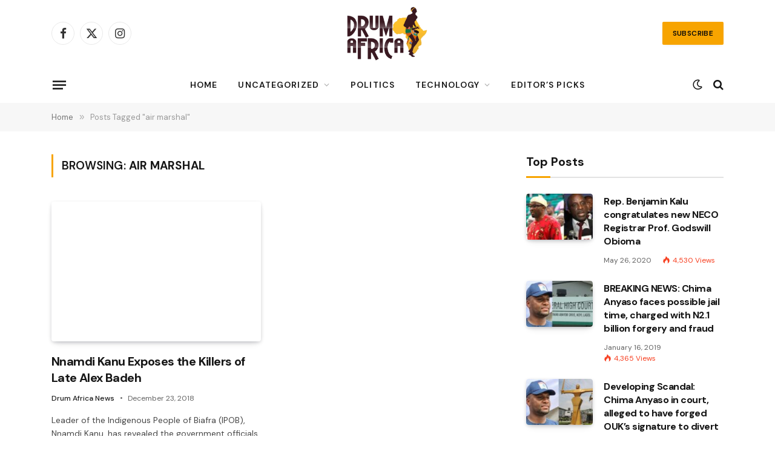

--- FILE ---
content_type: text/html; charset=UTF-8
request_url: https://drumafricanews.com/tag/air-marshal/
body_size: 15952
content:
<!DOCTYPE html>
<html lang="en-US" class="s-light site-s-light">

<head>

	<meta charset="UTF-8" />
	<meta name="viewport" content="width=device-width, initial-scale=1" />
	<meta name='robots' content='index, follow, max-image-preview:large, max-snippet:-1, max-video-preview:-1' />
	<style>img:is([sizes="auto" i], [sizes^="auto," i]) { contain-intrinsic-size: 3000px 1500px }</style>
	
	<!-- This site is optimized with the Yoast SEO plugin v24.9 - https://yoast.com/wordpress/plugins/seo/ -->
	<title>air marshal Archives - Drum Africa News</title><link rel="preload" as="font" href="https://drumafricanews.com/resizar/css/icons/fonts/ts-icons.woff2?v3.2" type="font/woff2" crossorigin="anonymous" />
	<link rel="canonical" href="https://drumafricanews.com/tag/air-marshal/" />
	<meta property="og:locale" content="en_US" />
	<meta property="og:type" content="article" />
	<meta property="og:title" content="air marshal Archives - Drum Africa News" />
	<meta property="og:url" content="https://drumafricanews.com/tag/air-marshal/" />
	<meta property="og:site_name" content="Drum Africa News" />
	<meta name="twitter:card" content="summary_large_image" />
	<script type="application/ld+json" class="yoast-schema-graph">{"@context":"https://schema.org","@graph":[{"@type":"CollectionPage","@id":"https://drumafricanews.com/tag/air-marshal/","url":"https://drumafricanews.com/tag/air-marshal/","name":"air marshal Archives - Drum Africa News","isPartOf":{"@id":"https://drumafricanews.com/#website"},"primaryImageOfPage":{"@id":"https://drumafricanews.com/tag/air-marshal/#primaryimage"},"image":{"@id":"https://drumafricanews.com/tag/air-marshal/#primaryimage"},"thumbnailUrl":"","breadcrumb":{"@id":"https://drumafricanews.com/tag/air-marshal/#breadcrumb"},"inLanguage":"en-US"},{"@type":"ImageObject","inLanguage":"en-US","@id":"https://drumafricanews.com/tag/air-marshal/#primaryimage","url":"","contentUrl":""},{"@type":"BreadcrumbList","@id":"https://drumafricanews.com/tag/air-marshal/#breadcrumb","itemListElement":[{"@type":"ListItem","position":1,"name":"Home","item":"https://drumafricanews.com/"},{"@type":"ListItem","position":2,"name":"air marshal"}]},{"@type":"WebSite","@id":"https://drumafricanews.com/#website","url":"https://drumafricanews.com/","name":"Drum Africa News","description":"Delivering the sounds of Africa","potentialAction":[{"@type":"SearchAction","target":{"@type":"EntryPoint","urlTemplate":"https://drumafricanews.com/?s={search_term_string}"},"query-input":{"@type":"PropertyValueSpecification","valueRequired":true,"valueName":"search_term_string"}}],"inLanguage":"en-US"}]}</script>
	<!-- / Yoast SEO plugin. -->


<link rel='dns-prefetch' href='//fonts.googleapis.com' />
<link rel="alternate" type="application/rss+xml" title="Drum Africa News &raquo; Feed" href="https://drumafricanews.com/feed/" />
<link rel="alternate" type="application/rss+xml" title="Drum Africa News &raquo; Comments Feed" href="https://drumafricanews.com/comments/feed/" />
<link rel="alternate" type="application/rss+xml" title="Drum Africa News &raquo; air marshal Tag Feed" href="https://drumafricanews.com/tag/air-marshal/feed/" />
<script type="text/javascript">
/* <![CDATA[ */
window._wpemojiSettings = {"baseUrl":"https:\/\/s.w.org\/images\/core\/emoji\/16.0.1\/72x72\/","ext":".png","svgUrl":"https:\/\/s.w.org\/images\/core\/emoji\/16.0.1\/svg\/","svgExt":".svg","source":{"concatemoji":"https:\/\/drumafricanews.com\/wp-includes\/js\/wp-emoji-release.min.js?ver=6.8.3"}};
/*! This file is auto-generated */
!function(s,n){var o,i,e;function c(e){try{var t={supportTests:e,timestamp:(new Date).valueOf()};sessionStorage.setItem(o,JSON.stringify(t))}catch(e){}}function p(e,t,n){e.clearRect(0,0,e.canvas.width,e.canvas.height),e.fillText(t,0,0);var t=new Uint32Array(e.getImageData(0,0,e.canvas.width,e.canvas.height).data),a=(e.clearRect(0,0,e.canvas.width,e.canvas.height),e.fillText(n,0,0),new Uint32Array(e.getImageData(0,0,e.canvas.width,e.canvas.height).data));return t.every(function(e,t){return e===a[t]})}function u(e,t){e.clearRect(0,0,e.canvas.width,e.canvas.height),e.fillText(t,0,0);for(var n=e.getImageData(16,16,1,1),a=0;a<n.data.length;a++)if(0!==n.data[a])return!1;return!0}function f(e,t,n,a){switch(t){case"flag":return n(e,"\ud83c\udff3\ufe0f\u200d\u26a7\ufe0f","\ud83c\udff3\ufe0f\u200b\u26a7\ufe0f")?!1:!n(e,"\ud83c\udde8\ud83c\uddf6","\ud83c\udde8\u200b\ud83c\uddf6")&&!n(e,"\ud83c\udff4\udb40\udc67\udb40\udc62\udb40\udc65\udb40\udc6e\udb40\udc67\udb40\udc7f","\ud83c\udff4\u200b\udb40\udc67\u200b\udb40\udc62\u200b\udb40\udc65\u200b\udb40\udc6e\u200b\udb40\udc67\u200b\udb40\udc7f");case"emoji":return!a(e,"\ud83e\udedf")}return!1}function g(e,t,n,a){var r="undefined"!=typeof WorkerGlobalScope&&self instanceof WorkerGlobalScope?new OffscreenCanvas(300,150):s.createElement("canvas"),o=r.getContext("2d",{willReadFrequently:!0}),i=(o.textBaseline="top",o.font="600 32px Arial",{});return e.forEach(function(e){i[e]=t(o,e,n,a)}),i}function t(e){var t=s.createElement("script");t.src=e,t.defer=!0,s.head.appendChild(t)}"undefined"!=typeof Promise&&(o="wpEmojiSettingsSupports",i=["flag","emoji"],n.supports={everything:!0,everythingExceptFlag:!0},e=new Promise(function(e){s.addEventListener("DOMContentLoaded",e,{once:!0})}),new Promise(function(t){var n=function(){try{var e=JSON.parse(sessionStorage.getItem(o));if("object"==typeof e&&"number"==typeof e.timestamp&&(new Date).valueOf()<e.timestamp+604800&&"object"==typeof e.supportTests)return e.supportTests}catch(e){}return null}();if(!n){if("undefined"!=typeof Worker&&"undefined"!=typeof OffscreenCanvas&&"undefined"!=typeof URL&&URL.createObjectURL&&"undefined"!=typeof Blob)try{var e="postMessage("+g.toString()+"("+[JSON.stringify(i),f.toString(),p.toString(),u.toString()].join(",")+"));",a=new Blob([e],{type:"text/javascript"}),r=new Worker(URL.createObjectURL(a),{name:"wpTestEmojiSupports"});return void(r.onmessage=function(e){c(n=e.data),r.terminate(),t(n)})}catch(e){}c(n=g(i,f,p,u))}t(n)}).then(function(e){for(var t in e)n.supports[t]=e[t],n.supports.everything=n.supports.everything&&n.supports[t],"flag"!==t&&(n.supports.everythingExceptFlag=n.supports.everythingExceptFlag&&n.supports[t]);n.supports.everythingExceptFlag=n.supports.everythingExceptFlag&&!n.supports.flag,n.DOMReady=!1,n.readyCallback=function(){n.DOMReady=!0}}).then(function(){return e}).then(function(){var e;n.supports.everything||(n.readyCallback(),(e=n.source||{}).concatemoji?t(e.concatemoji):e.wpemoji&&e.twemoji&&(t(e.twemoji),t(e.wpemoji)))}))}((window,document),window._wpemojiSettings);
/* ]]> */
</script>
<style id='wp-emoji-styles-inline-css' type='text/css'>

	img.wp-smiley, img.emoji {
		display: inline !important;
		border: none !important;
		box-shadow: none !important;
		height: 1em !important;
		width: 1em !important;
		margin: 0 0.07em !important;
		vertical-align: -0.1em !important;
		background: none !important;
		padding: 0 !important;
	}
</style>
<link rel='stylesheet' id='wp-block-library-css' href='https://drumafricanews.com/wp-includes/css/dist/block-library/style.min.css?ver=6.8.3' type='text/css' media='all' />
<style id='classic-theme-styles-inline-css' type='text/css'>
/*! This file is auto-generated */
.wp-block-button__link{color:#fff;background-color:#32373c;border-radius:9999px;box-shadow:none;text-decoration:none;padding:calc(.667em + 2px) calc(1.333em + 2px);font-size:1.125em}.wp-block-file__button{background:#32373c;color:#fff;text-decoration:none}
</style>
<style id='global-styles-inline-css' type='text/css'>
:root{--wp--preset--aspect-ratio--square: 1;--wp--preset--aspect-ratio--4-3: 4/3;--wp--preset--aspect-ratio--3-4: 3/4;--wp--preset--aspect-ratio--3-2: 3/2;--wp--preset--aspect-ratio--2-3: 2/3;--wp--preset--aspect-ratio--16-9: 16/9;--wp--preset--aspect-ratio--9-16: 9/16;--wp--preset--color--black: #000000;--wp--preset--color--cyan-bluish-gray: #abb8c3;--wp--preset--color--white: #ffffff;--wp--preset--color--pale-pink: #f78da7;--wp--preset--color--vivid-red: #cf2e2e;--wp--preset--color--luminous-vivid-orange: #ff6900;--wp--preset--color--luminous-vivid-amber: #fcb900;--wp--preset--color--light-green-cyan: #7bdcb5;--wp--preset--color--vivid-green-cyan: #00d084;--wp--preset--color--pale-cyan-blue: #8ed1fc;--wp--preset--color--vivid-cyan-blue: #0693e3;--wp--preset--color--vivid-purple: #9b51e0;--wp--preset--gradient--vivid-cyan-blue-to-vivid-purple: linear-gradient(135deg,rgba(6,147,227,1) 0%,rgb(155,81,224) 100%);--wp--preset--gradient--light-green-cyan-to-vivid-green-cyan: linear-gradient(135deg,rgb(122,220,180) 0%,rgb(0,208,130) 100%);--wp--preset--gradient--luminous-vivid-amber-to-luminous-vivid-orange: linear-gradient(135deg,rgba(252,185,0,1) 0%,rgba(255,105,0,1) 100%);--wp--preset--gradient--luminous-vivid-orange-to-vivid-red: linear-gradient(135deg,rgba(255,105,0,1) 0%,rgb(207,46,46) 100%);--wp--preset--gradient--very-light-gray-to-cyan-bluish-gray: linear-gradient(135deg,rgb(238,238,238) 0%,rgb(169,184,195) 100%);--wp--preset--gradient--cool-to-warm-spectrum: linear-gradient(135deg,rgb(74,234,220) 0%,rgb(151,120,209) 20%,rgb(207,42,186) 40%,rgb(238,44,130) 60%,rgb(251,105,98) 80%,rgb(254,248,76) 100%);--wp--preset--gradient--blush-light-purple: linear-gradient(135deg,rgb(255,206,236) 0%,rgb(152,150,240) 100%);--wp--preset--gradient--blush-bordeaux: linear-gradient(135deg,rgb(254,205,165) 0%,rgb(254,45,45) 50%,rgb(107,0,62) 100%);--wp--preset--gradient--luminous-dusk: linear-gradient(135deg,rgb(255,203,112) 0%,rgb(199,81,192) 50%,rgb(65,88,208) 100%);--wp--preset--gradient--pale-ocean: linear-gradient(135deg,rgb(255,245,203) 0%,rgb(182,227,212) 50%,rgb(51,167,181) 100%);--wp--preset--gradient--electric-grass: linear-gradient(135deg,rgb(202,248,128) 0%,rgb(113,206,126) 100%);--wp--preset--gradient--midnight: linear-gradient(135deg,rgb(2,3,129) 0%,rgb(40,116,252) 100%);--wp--preset--font-size--small: 13px;--wp--preset--font-size--medium: 20px;--wp--preset--font-size--large: 36px;--wp--preset--font-size--x-large: 42px;--wp--preset--spacing--20: 0.44rem;--wp--preset--spacing--30: 0.67rem;--wp--preset--spacing--40: 1rem;--wp--preset--spacing--50: 1.5rem;--wp--preset--spacing--60: 2.25rem;--wp--preset--spacing--70: 3.38rem;--wp--preset--spacing--80: 5.06rem;--wp--preset--shadow--natural: 6px 6px 9px rgba(0, 0, 0, 0.2);--wp--preset--shadow--deep: 12px 12px 50px rgba(0, 0, 0, 0.4);--wp--preset--shadow--sharp: 6px 6px 0px rgba(0, 0, 0, 0.2);--wp--preset--shadow--outlined: 6px 6px 0px -3px rgba(255, 255, 255, 1), 6px 6px rgba(0, 0, 0, 1);--wp--preset--shadow--crisp: 6px 6px 0px rgba(0, 0, 0, 1);}:where(.is-layout-flex){gap: 0.5em;}:where(.is-layout-grid){gap: 0.5em;}body .is-layout-flex{display: flex;}.is-layout-flex{flex-wrap: wrap;align-items: center;}.is-layout-flex > :is(*, div){margin: 0;}body .is-layout-grid{display: grid;}.is-layout-grid > :is(*, div){margin: 0;}:where(.wp-block-columns.is-layout-flex){gap: 2em;}:where(.wp-block-columns.is-layout-grid){gap: 2em;}:where(.wp-block-post-template.is-layout-flex){gap: 1.25em;}:where(.wp-block-post-template.is-layout-grid){gap: 1.25em;}.has-black-color{color: var(--wp--preset--color--black) !important;}.has-cyan-bluish-gray-color{color: var(--wp--preset--color--cyan-bluish-gray) !important;}.has-white-color{color: var(--wp--preset--color--white) !important;}.has-pale-pink-color{color: var(--wp--preset--color--pale-pink) !important;}.has-vivid-red-color{color: var(--wp--preset--color--vivid-red) !important;}.has-luminous-vivid-orange-color{color: var(--wp--preset--color--luminous-vivid-orange) !important;}.has-luminous-vivid-amber-color{color: var(--wp--preset--color--luminous-vivid-amber) !important;}.has-light-green-cyan-color{color: var(--wp--preset--color--light-green-cyan) !important;}.has-vivid-green-cyan-color{color: var(--wp--preset--color--vivid-green-cyan) !important;}.has-pale-cyan-blue-color{color: var(--wp--preset--color--pale-cyan-blue) !important;}.has-vivid-cyan-blue-color{color: var(--wp--preset--color--vivid-cyan-blue) !important;}.has-vivid-purple-color{color: var(--wp--preset--color--vivid-purple) !important;}.has-black-background-color{background-color: var(--wp--preset--color--black) !important;}.has-cyan-bluish-gray-background-color{background-color: var(--wp--preset--color--cyan-bluish-gray) !important;}.has-white-background-color{background-color: var(--wp--preset--color--white) !important;}.has-pale-pink-background-color{background-color: var(--wp--preset--color--pale-pink) !important;}.has-vivid-red-background-color{background-color: var(--wp--preset--color--vivid-red) !important;}.has-luminous-vivid-orange-background-color{background-color: var(--wp--preset--color--luminous-vivid-orange) !important;}.has-luminous-vivid-amber-background-color{background-color: var(--wp--preset--color--luminous-vivid-amber) !important;}.has-light-green-cyan-background-color{background-color: var(--wp--preset--color--light-green-cyan) !important;}.has-vivid-green-cyan-background-color{background-color: var(--wp--preset--color--vivid-green-cyan) !important;}.has-pale-cyan-blue-background-color{background-color: var(--wp--preset--color--pale-cyan-blue) !important;}.has-vivid-cyan-blue-background-color{background-color: var(--wp--preset--color--vivid-cyan-blue) !important;}.has-vivid-purple-background-color{background-color: var(--wp--preset--color--vivid-purple) !important;}.has-black-border-color{border-color: var(--wp--preset--color--black) !important;}.has-cyan-bluish-gray-border-color{border-color: var(--wp--preset--color--cyan-bluish-gray) !important;}.has-white-border-color{border-color: var(--wp--preset--color--white) !important;}.has-pale-pink-border-color{border-color: var(--wp--preset--color--pale-pink) !important;}.has-vivid-red-border-color{border-color: var(--wp--preset--color--vivid-red) !important;}.has-luminous-vivid-orange-border-color{border-color: var(--wp--preset--color--luminous-vivid-orange) !important;}.has-luminous-vivid-amber-border-color{border-color: var(--wp--preset--color--luminous-vivid-amber) !important;}.has-light-green-cyan-border-color{border-color: var(--wp--preset--color--light-green-cyan) !important;}.has-vivid-green-cyan-border-color{border-color: var(--wp--preset--color--vivid-green-cyan) !important;}.has-pale-cyan-blue-border-color{border-color: var(--wp--preset--color--pale-cyan-blue) !important;}.has-vivid-cyan-blue-border-color{border-color: var(--wp--preset--color--vivid-cyan-blue) !important;}.has-vivid-purple-border-color{border-color: var(--wp--preset--color--vivid-purple) !important;}.has-vivid-cyan-blue-to-vivid-purple-gradient-background{background: var(--wp--preset--gradient--vivid-cyan-blue-to-vivid-purple) !important;}.has-light-green-cyan-to-vivid-green-cyan-gradient-background{background: var(--wp--preset--gradient--light-green-cyan-to-vivid-green-cyan) !important;}.has-luminous-vivid-amber-to-luminous-vivid-orange-gradient-background{background: var(--wp--preset--gradient--luminous-vivid-amber-to-luminous-vivid-orange) !important;}.has-luminous-vivid-orange-to-vivid-red-gradient-background{background: var(--wp--preset--gradient--luminous-vivid-orange-to-vivid-red) !important;}.has-very-light-gray-to-cyan-bluish-gray-gradient-background{background: var(--wp--preset--gradient--very-light-gray-to-cyan-bluish-gray) !important;}.has-cool-to-warm-spectrum-gradient-background{background: var(--wp--preset--gradient--cool-to-warm-spectrum) !important;}.has-blush-light-purple-gradient-background{background: var(--wp--preset--gradient--blush-light-purple) !important;}.has-blush-bordeaux-gradient-background{background: var(--wp--preset--gradient--blush-bordeaux) !important;}.has-luminous-dusk-gradient-background{background: var(--wp--preset--gradient--luminous-dusk) !important;}.has-pale-ocean-gradient-background{background: var(--wp--preset--gradient--pale-ocean) !important;}.has-electric-grass-gradient-background{background: var(--wp--preset--gradient--electric-grass) !important;}.has-midnight-gradient-background{background: var(--wp--preset--gradient--midnight) !important;}.has-small-font-size{font-size: var(--wp--preset--font-size--small) !important;}.has-medium-font-size{font-size: var(--wp--preset--font-size--medium) !important;}.has-large-font-size{font-size: var(--wp--preset--font-size--large) !important;}.has-x-large-font-size{font-size: var(--wp--preset--font-size--x-large) !important;}
:where(.wp-block-post-template.is-layout-flex){gap: 1.25em;}:where(.wp-block-post-template.is-layout-grid){gap: 1.25em;}
:where(.wp-block-columns.is-layout-flex){gap: 2em;}:where(.wp-block-columns.is-layout-grid){gap: 2em;}
:root :where(.wp-block-pullquote){font-size: 1.5em;line-height: 1.6;}
</style>
<link rel='stylesheet' id='contact-form-7-css' href='https://drumafricanews.com/wp-content/plugins/contact-form-7/includes/css/styles.css?ver=6.0.6' type='text/css' media='all' />
<link rel='stylesheet' id='smartmag-core-css' href='https://drumafricanews.com/resizar/style.css?ver=10.3.0' type='text/css' media='all' />
<style id='smartmag-core-inline-css' type='text/css'>
:root { --c-main: #f7a400;
--c-main-rgb: 247,164,0;
--text-font: "DM Sans", system-ui, -apple-system, "Segoe UI", Arial, sans-serif;
--body-font: "DM Sans", system-ui, -apple-system, "Segoe UI", Arial, sans-serif;
--title-font: var(--body-font);
--h-font: var(--body-font);
--title-size-xs: 16px;
--title-size-s: 17px;
--title-size-l: 22px;
--main-width: 1110px;
--c-post-meta: #636363;
--p-title-space: 11px;
--c-excerpts: #474747;
--excerpt-size: 14px;
--post-content-gaps: 1.5em; }
.post-title:not(._) { font-weight: bold; letter-spacing: -0.03em; }
.smart-head-main .smart-head-mid { background-color: #ffffff; }
.s-dark .smart-head-main .smart-head-mid,
.smart-head-main .s-dark.smart-head-mid { background-color: #0f0f0f; }
.smart-head-main .offcanvas-toggle { transform: scale(0.85); }
.smart-head .ts-button1:not(._) { color: #0a0a0a; }
.smart-head .ts-button1 { background-color: var(--c-main); }
.post-meta { font-family: var(--body-font); }
.post-meta .post-cat > a { font-weight: bold; letter-spacing: 0.1em; }
.s-light .block-wrap.s-dark { --c-post-meta: var(--c-contrast-450); }
.s-dark, .s-light .block-wrap.s-dark { --c-post-meta: #e0e0e0; }
.post-meta { --p-meta-sep: "\b7"; --p-meta-sep-pad: 10px; }
.post-meta .meta-item:before { transform: scale(2); }
.l-post { --media-radius: 4px; }
.l-post .excerpt { font-family: var(--body-font); }
.cat-labels .category { border-radius: 4px; }
.block-head .heading { font-family: var(--body-font); }
.block-head-c .heading { font-size: 20px; font-weight: bold; text-transform: initial; }
.block-head-c { --line-weight: 3px; --border-weight: 2px; }
.load-button { padding-top: 14px; padding-bottom: 14px; padding-left: 14px; padding-right: 14px; border-radius: 20px; }
.loop-grid-base .media { margin-bottom: 20px; }
.loop-grid-sm .post-title { font-size: 18px; }
.has-nums-a .l-post .post-title:before,
.has-nums-b .l-post .content:before { font-size: 23px; }
.has-nums:not(.has-nums-c) { --num-color: var(--c-main); }
.has-nums-a .l-post .post-title:before,
.has-nums-b .l-post .content:before { content: counter(ts-loop) "."; }
.post-meta-single .meta-item, .post-meta-single .text-in { font-size: 13px; }
.author-box .bio { font-size: 15px; }
.the-post-header .post-meta .post-title { font-family: var(--body-font); font-weight: 800; }
.entry-content { font-size: 17.5px; letter-spacing: -.003em; }
.site-s-light .entry-content { color: #111111; }
.entry-content { --c-a: #01b27d; }
:where(.entry-content) a { text-decoration: underline; text-underline-offset: 4px; text-decoration-thickness: 2px; }
.entry-content p { --post-content-gaps: 1.3em; }
.s-head-large .sub-title { font-weight: 500; }
.site-s-light .s-head-large .sub-title { color: #494949; }
@media (min-width: 1200px) { .post-meta .text-in, .post-meta .post-cat > a { font-size: 11px; } }
@media (max-width: 767px) { .entry-content { font-size: 16px; } }


</style>
<link rel='stylesheet' id='smartmag-magnific-popup-css' href='https://drumafricanews.com/resizar/css/lightbox.css?ver=10.3.0' type='text/css' media='all' />
<link rel='stylesheet' id='smartmag-icons-css' href='https://drumafricanews.com/resizar/css/icons/icons.css?ver=10.3.0' type='text/css' media='all' />
<link crossorigin="anonymous" rel='stylesheet' id='smartmag-gfonts-custom-css' href='https://fonts.googleapis.com/css?family=DM+Sans%3A400%2C500%2C600%2C700%2C800&#038;display=swap' type='text/css' media='all' />
<script type="text/javascript" id="smartmag-lazy-inline-js-after">
/* <![CDATA[ */
/**
 * @copyright ThemeSphere
 * @preserve
 */
var BunyadLazy={};BunyadLazy.load=function(){function a(e,n){var t={};e.dataset.bgset&&e.dataset.sizes?(t.sizes=e.dataset.sizes,t.srcset=e.dataset.bgset):t.src=e.dataset.bgsrc,function(t){var a=t.dataset.ratio;if(0<a){const e=t.parentElement;if(e.classList.contains("media-ratio")){const n=e.style;n.getPropertyValue("--a-ratio")||(n.paddingBottom=100/a+"%")}}}(e);var a,o=document.createElement("img");for(a in o.onload=function(){var t="url('"+(o.currentSrc||o.src)+"')",a=e.style;a.backgroundImage!==t&&requestAnimationFrame(()=>{a.backgroundImage=t,n&&n()}),o.onload=null,o.onerror=null,o=null},o.onerror=o.onload,t)o.setAttribute(a,t[a]);o&&o.complete&&0<o.naturalWidth&&o.onload&&o.onload()}function e(t){t.dataset.loaded||a(t,()=>{document.dispatchEvent(new Event("lazyloaded")),t.dataset.loaded=1})}function n(t){"complete"===document.readyState?t():window.addEventListener("load",t)}return{initEarly:function(){var t,a=()=>{document.querySelectorAll(".img.bg-cover:not(.lazyload)").forEach(e)};"complete"!==document.readyState?(t=setInterval(a,150),n(()=>{a(),clearInterval(t)})):a()},callOnLoad:n,initBgImages:function(t){t&&n(()=>{document.querySelectorAll(".img.bg-cover").forEach(e)})},bgLoad:a}}(),BunyadLazy.load.initEarly();
/* ]]> */
</script>
<script type="text/javascript" src="https://drumafricanews.com/wp-content/plugins/sphere-post-views/assets/js/post-views.js?ver=1.0.1" id="sphere-post-views-js"></script>
<script type="text/javascript" id="sphere-post-views-js-after">
/* <![CDATA[ */
var Sphere_PostViews = {"ajaxUrl":"https:\/\/drumafricanews.com\/wp-admin\/admin-ajax.php?sphere_post_views=1","sampling":0,"samplingRate":10,"repeatCountDelay":0,"postID":false,"token":"ff7265911f"}
/* ]]> */
</script>
<script type="text/javascript" src="https://drumafricanews.com/wp-includes/js/jquery/jquery.min.js?ver=3.7.1" id="jquery-core-js"></script>
<script type="text/javascript" src="https://drumafricanews.com/wp-includes/js/jquery/jquery-migrate.min.js?ver=3.4.1" id="jquery-migrate-js"></script>
<link rel="https://api.w.org/" href="https://drumafricanews.com/wp-json/" /><link rel="alternate" title="JSON" type="application/json" href="https://drumafricanews.com/wp-json/wp/v2/tags/234" /><link rel="EditURI" type="application/rsd+xml" title="RSD" href="https://drumafricanews.com/xmlrpc.php?rsd" />
<meta name="generator" content="WordPress 6.8.3" />

		<script>
		var BunyadSchemeKey = 'bunyad-scheme';
		(() => {
			const d = document.documentElement;
			const c = d.classList;
			var scheme = localStorage.getItem(BunyadSchemeKey);
			
			if (scheme) {
				d.dataset.origClass = c;
				scheme === 'dark' ? c.remove('s-light', 'site-s-light') : c.remove('s-dark', 'site-s-dark');
				c.add('site-s-' + scheme, 's-' + scheme);
			}
		})();
		</script>
		<meta name="generator" content="Elementor 3.24.7; features: e_font_icon_svg, additional_custom_breakpoints, e_optimized_control_loading, e_element_cache; settings: css_print_method-external, google_font-enabled, font_display-swap">
			<style>
				.e-con.e-parent:nth-of-type(n+4):not(.e-lazyloaded):not(.e-no-lazyload),
				.e-con.e-parent:nth-of-type(n+4):not(.e-lazyloaded):not(.e-no-lazyload) * {
					background-image: none !important;
				}
				@media screen and (max-height: 1024px) {
					.e-con.e-parent:nth-of-type(n+3):not(.e-lazyloaded):not(.e-no-lazyload),
					.e-con.e-parent:nth-of-type(n+3):not(.e-lazyloaded):not(.e-no-lazyload) * {
						background-image: none !important;
					}
				}
				@media screen and (max-height: 640px) {
					.e-con.e-parent:nth-of-type(n+2):not(.e-lazyloaded):not(.e-no-lazyload),
					.e-con.e-parent:nth-of-type(n+2):not(.e-lazyloaded):not(.e-no-lazyload) * {
						background-image: none !important;
					}
				}
			</style>
			<!-- There is no amphtml version available for this URL. --><link rel="icon" href="https://drumafricanews.com/wp-content/uploads/2019/01/drum-africadancer-logo-1-75x75.png" sizes="32x32" />
<link rel="icon" href="https://drumafricanews.com/wp-content/uploads/2019/01/drum-africadancer-logo-1.png" sizes="192x192" />
<link rel="apple-touch-icon" href="https://drumafricanews.com/wp-content/uploads/2019/01/drum-africadancer-logo-1.png" />
<meta name="msapplication-TileImage" content="https://drumafricanews.com/wp-content/uploads/2019/01/drum-africadancer-logo-1.png" />


</head>

<body class="archive tag tag-air-marshal tag-234 wp-theme-smart-mag wp-child-theme-smartmag-child right-sidebar has-lb has-lb-sm ts-img-hov-fade layout-normal elementor-default elementor-kit-8964">



<div class="main-wrap">

	
<div class="off-canvas-backdrop"></div>
<div class="mobile-menu-container off-canvas" id="off-canvas">

	<div class="off-canvas-head">
		<a href="#" class="close">
			<span class="visuallyhidden">Close Menu</span>
			<i class="tsi tsi-times"></i>
		</a>

		<div class="ts-logo">
					</div>
	</div>

	<div class="off-canvas-content">

					<ul class="mobile-menu"></ul>
		
					<div class="off-canvas-widgets">
				
		<div id="smartmag-block-newsletter-2" class="widget ts-block-widget smartmag-widget-newsletter">		
		<div class="block">
			<div class="block-newsletter ">
	<div class="spc-newsletter spc-newsletter-b spc-newsletter-center spc-newsletter-sm">

		<div class="bg-wrap"></div>

		
		<div class="inner">

			
			
			<h3 class="heading">
				Subscribe to Updates			</h3>

							<div class="base-text message">
					<p>Get the latest creative news from FooBar about art, design and business.</p>
</div>
			
							<form method="post" action="" class="form fields-style fields-full" target="_blank">
					<div class="main-fields">
						<p class="field-email">
							<input type="email" name="EMAIL" placeholder="Your email address.." required />
						</p>
						
						<p class="field-submit">
							<input type="submit" value="Subscribe" />
						</p>
					</div>

											<p class="disclaimer">
							<label>
																	<input type="checkbox" name="privacy" required />
								
								By signing up, you agree to the our terms and our <a href="#">Privacy Policy</a> agreement.							</label>
						</p>
									</form>
			
			
		</div>
	</div>
</div>		</div>

		</div>
		<div id="smartmag-block-posts-small-3" class="widget ts-block-widget smartmag-widget-posts-small">		
		<div class="block">
					<section class="block-wrap block-posts-small block-sc mb-none has-media-shadows" data-id="1">

			<div class="widget-title block-head block-head-ac block-head-b"><h5 class="heading">What's Hot</h5></div>	
			<div class="block-content">
				
	<div class="loop loop-small loop-small-a loop-sep loop-small-sep grid grid-1 md:grid-1 sm:grid-1 xs:grid-1">

					
<article class="l-post small-post small-a-post m-pos-left">

	
			<div class="media">

		
			<a href="https://drumafricanews.com/2026/01/21/ozuitem-uzuakoli-road-deputy-speaker-kalu-asks-contractors-to-fix-failed-portion/" class="image-link media-ratio ar-bunyad-thumb" title="Ozuitem-Uzuakoli Road: Deputy Speaker, Kalu Asks Contractors To Fix Failed Portion"><span data-bgsrc="https://drumafricanews.com/wp-content/uploads/2026/01/5e320232-483e-42c4-99be-9c80971a665c-300x200.jpeg" class="img bg-cover wp-post-image attachment-medium size-medium lazyload" data-bgset="https://drumafricanews.com/wp-content/uploads/2026/01/5e320232-483e-42c4-99be-9c80971a665c-300x200.jpeg 300w, https://drumafricanews.com/wp-content/uploads/2026/01/5e320232-483e-42c4-99be-9c80971a665c-1024x682.jpeg 1024w, https://drumafricanews.com/wp-content/uploads/2026/01/5e320232-483e-42c4-99be-9c80971a665c-768x512.jpeg 768w, https://drumafricanews.com/wp-content/uploads/2026/01/5e320232-483e-42c4-99be-9c80971a665c-1536x1023.jpeg 1536w, https://drumafricanews.com/wp-content/uploads/2026/01/5e320232-483e-42c4-99be-9c80971a665c-2048x1364.jpeg 2048w, https://drumafricanews.com/wp-content/uploads/2026/01/5e320232-483e-42c4-99be-9c80971a665c-150x100.jpeg 150w, https://drumafricanews.com/wp-content/uploads/2026/01/5e320232-483e-42c4-99be-9c80971a665c-450x300.jpeg 450w, https://drumafricanews.com/wp-content/uploads/2026/01/5e320232-483e-42c4-99be-9c80971a665c-1200x799.jpeg 1200w" data-sizes="(max-width: 102px) 100vw, 102px"></span></a>			
			
			
			
		
		</div>
	

	
		<div class="content">

			<div class="post-meta post-meta-a post-meta-left has-below"><h4 class="is-title post-title"><a href="https://drumafricanews.com/2026/01/21/ozuitem-uzuakoli-road-deputy-speaker-kalu-asks-contractors-to-fix-failed-portion/">Ozuitem-Uzuakoli Road: Deputy Speaker, Kalu Asks Contractors To Fix Failed Portion</a></h4><div class="post-meta-items meta-below"><span class="meta-item date"><span class="date-link"><time class="post-date" datetime="2026-01-21T15:39:17+00:00">January 21, 2026</time></span></span></div></div>			
			
			
		</div>

	
</article>	
					
<article class="l-post small-post small-a-post m-pos-left">

	
			<div class="media">

		
			<a href="https://drumafricanews.com/2026/01/05/deputy-speaker-kalu-takes-presidents-message-of-unity-to-abia-stakeholders-urges-igbo-to-invest-their-votes/" class="image-link media-ratio ar-bunyad-thumb" title="Deputy Speaker Kalu Takes President’s Message of Unity to Abia Stakeholders, Urges Igbo to Invest Their Votes"><span data-bgsrc="https://drumafricanews.com/wp-content/uploads/2026/01/057ee2d6-67e4-4ec5-99d0-cf7486710cea-300x203.jpeg" class="img bg-cover wp-post-image attachment-medium size-medium lazyload" data-bgset="https://drumafricanews.com/wp-content/uploads/2026/01/057ee2d6-67e4-4ec5-99d0-cf7486710cea-300x203.jpeg 300w, https://drumafricanews.com/wp-content/uploads/2026/01/057ee2d6-67e4-4ec5-99d0-cf7486710cea-1024x691.jpeg 1024w, https://drumafricanews.com/wp-content/uploads/2026/01/057ee2d6-67e4-4ec5-99d0-cf7486710cea-768x518.jpeg 768w, https://drumafricanews.com/wp-content/uploads/2026/01/057ee2d6-67e4-4ec5-99d0-cf7486710cea-1536x1037.jpeg 1536w, https://drumafricanews.com/wp-content/uploads/2026/01/057ee2d6-67e4-4ec5-99d0-cf7486710cea-2048x1382.jpeg 2048w, https://drumafricanews.com/wp-content/uploads/2026/01/057ee2d6-67e4-4ec5-99d0-cf7486710cea-150x101.jpeg 150w, https://drumafricanews.com/wp-content/uploads/2026/01/057ee2d6-67e4-4ec5-99d0-cf7486710cea-450x304.jpeg 450w, https://drumafricanews.com/wp-content/uploads/2026/01/057ee2d6-67e4-4ec5-99d0-cf7486710cea-1200x810.jpeg 1200w" data-sizes="(max-width: 102px) 100vw, 102px"></span></a>			
			
			
			
		
		</div>
	

	
		<div class="content">

			<div class="post-meta post-meta-a post-meta-left has-below"><h4 class="is-title post-title"><a href="https://drumafricanews.com/2026/01/05/deputy-speaker-kalu-takes-presidents-message-of-unity-to-abia-stakeholders-urges-igbo-to-invest-their-votes/">Deputy Speaker Kalu Takes President’s Message of Unity to Abia Stakeholders, Urges Igbo to Invest Their Votes</a></h4><div class="post-meta-items meta-below"><span class="meta-item date"><span class="date-link"><time class="post-date" datetime="2026-01-05T12:08:15+00:00">January 5, 2026</time></span></span></div></div>			
			
			
		</div>

	
</article>	
					
<article class="l-post small-post small-a-post m-pos-left">

	
			<div class="media">

		
			<a href="https://drumafricanews.com/2025/12/16/opinion-when-performance-speaks-falsehoods-falter-mary-ikoku/" class="image-link media-ratio ar-bunyad-thumb" title="OPINION: When Performance Speaks, Falsehoods Falter &#8211; Mary Ikoku"><span data-bgsrc="https://drumafricanews.com/wp-content/uploads/2025/12/IMG_5646-200x300.jpeg" class="img bg-cover wp-post-image attachment-medium size-medium lazyload" data-bgset="https://drumafricanews.com/wp-content/uploads/2025/12/IMG_5646-200x300.jpeg 200w, https://drumafricanews.com/wp-content/uploads/2025/12/IMG_5646-682x1024.jpeg 682w, https://drumafricanews.com/wp-content/uploads/2025/12/IMG_5646-150x225.jpeg 150w, https://drumafricanews.com/wp-content/uploads/2025/12/IMG_5646-450x676.jpeg 450w, https://drumafricanews.com/wp-content/uploads/2025/12/IMG_5646.jpeg 719w" data-sizes="(max-width: 102px) 100vw, 102px"></span></a>			
			
			
			
		
		</div>
	

	
		<div class="content">

			<div class="post-meta post-meta-a post-meta-left has-below"><h4 class="is-title post-title"><a href="https://drumafricanews.com/2025/12/16/opinion-when-performance-speaks-falsehoods-falter-mary-ikoku/">OPINION: When Performance Speaks, Falsehoods Falter &#8211; Mary Ikoku</a></h4><div class="post-meta-items meta-below"><span class="meta-item date"><span class="date-link"><time class="post-date" datetime="2025-12-16T09:46:28+00:00">December 16, 2025</time></span></span></div></div>			
			
			
		</div>

	
</article>	
		
	</div>

					</div>

		</section>
				</div>

		</div>			</div>
		
		
		<div class="spc-social-block spc-social spc-social-b smart-head-social">
		
			
				<a href="#" class="link service s-facebook" target="_blank" rel="nofollow noopener">
					<i class="icon tsi tsi-facebook"></i>					<span class="visuallyhidden">Facebook</span>
				</a>
									
			
				<a href="#" class="link service s-twitter" target="_blank" rel="nofollow noopener">
					<i class="icon tsi tsi-twitter"></i>					<span class="visuallyhidden">X (Twitter)</span>
				</a>
									
			
				<a href="#" class="link service s-instagram" target="_blank" rel="nofollow noopener">
					<i class="icon tsi tsi-instagram"></i>					<span class="visuallyhidden">Instagram</span>
				</a>
									
			
		</div>

		
	</div>

</div>
<div class="smart-head smart-head-b smart-head-main" id="smart-head" data-sticky="auto" data-sticky-type="smart" data-sticky-full>
	
	<div class="smart-head-row smart-head-mid smart-head-row-3 is-light smart-head-row-full">

		<div class="inner wrap">

							
				<div class="items items-left ">
				
		<div class="spc-social-block spc-social spc-social-b smart-head-social">
		
			
				<a href="#" class="link service s-facebook" target="_blank" rel="nofollow noopener">
					<i class="icon tsi tsi-facebook"></i>					<span class="visuallyhidden">Facebook</span>
				</a>
									
			
				<a href="#" class="link service s-twitter" target="_blank" rel="nofollow noopener">
					<i class="icon tsi tsi-twitter"></i>					<span class="visuallyhidden">X (Twitter)</span>
				</a>
									
			
				<a href="#" class="link service s-instagram" target="_blank" rel="nofollow noopener">
					<i class="icon tsi tsi-instagram"></i>					<span class="visuallyhidden">Instagram</span>
				</a>
									
			
		</div>

						</div>

							
				<div class="items items-center ">
					<a href="https://drumafricanews.com/" title="Drum Africa News" rel="home" class="logo-link ts-logo logo-is-image">
		<span>
			
				
					<img fetchpriority="high" src="https://drumafricanews.com/wp-content/uploads/2019/05/LOGO-ASSET-DRUM-AFRICA-NEWS-423x286.png" class="logo-image" alt="Drum Africa News" width="423" height="286"/>
									 
					</span>
	</a>				</div>

							
				<div class="items items-right ">
				
	<a href="#" class="ts-button ts-button-a ts-button1">
		Subscribe	</a>
				</div>

						
		</div>
	</div>

	
	<div class="smart-head-row smart-head-bot smart-head-row-3 is-light has-center-nav smart-head-row-full">

		<div class="inner wrap">

							
				<div class="items items-left ">
				
<button class="offcanvas-toggle has-icon" type="button" aria-label="Menu">
	<span class="hamburger-icon hamburger-icon-a">
		<span class="inner"></span>
	</span>
</button>				</div>

							
				<div class="items items-center ">
					<div class="nav-wrap">
		<nav class="navigation navigation-main nav-hov-a">
			<ul id="menu-main-menu" class="menu"><li id="menu-item-9149" class="menu-item menu-item-type-custom menu-item-object-custom menu-item-home menu-item-9149"><a href="https://drumafricanews.com">Home</a></li>
<li id="menu-item-9155" class="menu-item menu-item-type-taxonomy menu-item-object-category menu-cat-1 menu-item-has-children item-mega-menu menu-item-9155"><a href="https://drumafricanews.com/category/uncategorized/">Uncategorized</a>
<div class="sub-menu mega-menu mega-menu-a wrap">

		
	
	<section class="column recent-posts" data-columns="5">
					<div class="posts" data-id="1">

						<section class="block-wrap block-grid mb-none has-media-shadows" data-id="2">

				
			<div class="block-content">
					
	<div class="loop loop-grid loop-grid-sm grid grid-5 md:grid-2 xs:grid-1">

					
<article class="l-post grid-post grid-sm-post">

	
			<div class="media">

		
			<a href="https://drumafricanews.com/2026/01/21/ozuitem-uzuakoli-road-deputy-speaker-kalu-asks-contractors-to-fix-failed-portion/" class="image-link media-ratio ratio-3-2" title="Ozuitem-Uzuakoli Road: Deputy Speaker, Kalu Asks Contractors To Fix Failed Portion"><span data-bgsrc="https://drumafricanews.com/wp-content/uploads/2026/01/5e320232-483e-42c4-99be-9c80971a665c-450x300.jpeg" class="img bg-cover wp-post-image attachment-bunyad-medium size-bunyad-medium lazyload" data-bgset="https://drumafricanews.com/wp-content/uploads/2026/01/5e320232-483e-42c4-99be-9c80971a665c-450x300.jpeg 450w, https://drumafricanews.com/wp-content/uploads/2026/01/5e320232-483e-42c4-99be-9c80971a665c-300x200.jpeg 300w, https://drumafricanews.com/wp-content/uploads/2026/01/5e320232-483e-42c4-99be-9c80971a665c-1024x682.jpeg 1024w, https://drumafricanews.com/wp-content/uploads/2026/01/5e320232-483e-42c4-99be-9c80971a665c-768x512.jpeg 768w, https://drumafricanews.com/wp-content/uploads/2026/01/5e320232-483e-42c4-99be-9c80971a665c-1536x1023.jpeg 1536w, https://drumafricanews.com/wp-content/uploads/2026/01/5e320232-483e-42c4-99be-9c80971a665c-2048x1364.jpeg 2048w, https://drumafricanews.com/wp-content/uploads/2026/01/5e320232-483e-42c4-99be-9c80971a665c-150x100.jpeg 150w, https://drumafricanews.com/wp-content/uploads/2026/01/5e320232-483e-42c4-99be-9c80971a665c-1200x799.jpeg 1200w" data-sizes="(max-width: 349px) 100vw, 349px"></span></a>			
			
			
			
		
		</div>
	

	
		<div class="content">

			<div class="post-meta post-meta-a has-below"><h2 class="is-title post-title"><a href="https://drumafricanews.com/2026/01/21/ozuitem-uzuakoli-road-deputy-speaker-kalu-asks-contractors-to-fix-failed-portion/">Ozuitem-Uzuakoli Road: Deputy Speaker, Kalu Asks Contractors To Fix Failed Portion</a></h2><div class="post-meta-items meta-below"><span class="meta-item date"><span class="date-link"><time class="post-date" datetime="2026-01-21T15:39:17+00:00">January 21, 2026</time></span></span></div></div>			
			
			
		</div>

	
</article>					
<article class="l-post grid-post grid-sm-post">

	
			<div class="media">

		
			<a href="https://drumafricanews.com/2026/01/05/deputy-speaker-kalu-takes-presidents-message-of-unity-to-abia-stakeholders-urges-igbo-to-invest-their-votes/" class="image-link media-ratio ratio-3-2" title="Deputy Speaker Kalu Takes President’s Message of Unity to Abia Stakeholders, Urges Igbo to Invest Their Votes"><span data-bgsrc="https://drumafricanews.com/wp-content/uploads/2026/01/057ee2d6-67e4-4ec5-99d0-cf7486710cea-450x304.jpeg" class="img bg-cover wp-post-image attachment-bunyad-medium size-bunyad-medium lazyload" data-bgset="https://drumafricanews.com/wp-content/uploads/2026/01/057ee2d6-67e4-4ec5-99d0-cf7486710cea-450x304.jpeg 450w, https://drumafricanews.com/wp-content/uploads/2026/01/057ee2d6-67e4-4ec5-99d0-cf7486710cea-300x203.jpeg 300w, https://drumafricanews.com/wp-content/uploads/2026/01/057ee2d6-67e4-4ec5-99d0-cf7486710cea-1024x691.jpeg 1024w, https://drumafricanews.com/wp-content/uploads/2026/01/057ee2d6-67e4-4ec5-99d0-cf7486710cea-768x518.jpeg 768w, https://drumafricanews.com/wp-content/uploads/2026/01/057ee2d6-67e4-4ec5-99d0-cf7486710cea-1536x1037.jpeg 1536w, https://drumafricanews.com/wp-content/uploads/2026/01/057ee2d6-67e4-4ec5-99d0-cf7486710cea-2048x1382.jpeg 2048w, https://drumafricanews.com/wp-content/uploads/2026/01/057ee2d6-67e4-4ec5-99d0-cf7486710cea-150x101.jpeg 150w, https://drumafricanews.com/wp-content/uploads/2026/01/057ee2d6-67e4-4ec5-99d0-cf7486710cea-1200x810.jpeg 1200w" data-sizes="(max-width: 349px) 100vw, 349px"></span></a>			
			
			
			
		
		</div>
	

	
		<div class="content">

			<div class="post-meta post-meta-a has-below"><h2 class="is-title post-title"><a href="https://drumafricanews.com/2026/01/05/deputy-speaker-kalu-takes-presidents-message-of-unity-to-abia-stakeholders-urges-igbo-to-invest-their-votes/">Deputy Speaker Kalu Takes President’s Message of Unity to Abia Stakeholders, Urges Igbo to Invest Their Votes</a></h2><div class="post-meta-items meta-below"><span class="meta-item date"><span class="date-link"><time class="post-date" datetime="2026-01-05T12:08:15+00:00">January 5, 2026</time></span></span></div></div>			
			
			
		</div>

	
</article>					
<article class="l-post grid-post grid-sm-post">

	
			<div class="media">

		
			<a href="https://drumafricanews.com/2025/12/16/opinion-when-performance-speaks-falsehoods-falter-mary-ikoku/" class="image-link media-ratio ratio-3-2" title="OPINION: When Performance Speaks, Falsehoods Falter &#8211; Mary Ikoku"><span data-bgsrc="https://drumafricanews.com/wp-content/uploads/2025/12/IMG_5646-450x676.jpeg" class="img bg-cover wp-post-image attachment-bunyad-medium size-bunyad-medium lazyload" data-bgset="https://drumafricanews.com/wp-content/uploads/2025/12/IMG_5646-450x676.jpeg 450w, https://drumafricanews.com/wp-content/uploads/2025/12/IMG_5646-200x300.jpeg 200w, https://drumafricanews.com/wp-content/uploads/2025/12/IMG_5646-682x1024.jpeg 682w, https://drumafricanews.com/wp-content/uploads/2025/12/IMG_5646.jpeg 719w" data-sizes="(max-width: 349px) 100vw, 349px"></span></a>			
			
			
			
		
		</div>
	

	
		<div class="content">

			<div class="post-meta post-meta-a has-below"><h2 class="is-title post-title"><a href="https://drumafricanews.com/2025/12/16/opinion-when-performance-speaks-falsehoods-falter-mary-ikoku/">OPINION: When Performance Speaks, Falsehoods Falter &#8211; Mary Ikoku</a></h2><div class="post-meta-items meta-below"><span class="meta-item date"><span class="date-link"><time class="post-date" datetime="2025-12-16T09:46:28+00:00">December 16, 2025</time></span></span></div></div>			
			
			
		</div>

	
</article>					
<article class="l-post grid-post grid-sm-post">

	
			<div class="media">

		
			<a href="https://drumafricanews.com/2025/10/10/anger-hunger-and-frustration-plague-abia-lgas-due-to-insufficient-funding-hon-victor-ngwakwe-cries-out/" class="image-link media-ratio ratio-3-2" title="Anger, Hunger and Frustration Plague Abia LGAs Due to Insufficient Funding — Hon. Victor Ngwakwe Cries Out"><span data-bgsrc="https://drumafricanews.com/wp-content/uploads/2025/10/IMG-20251010-WA0010-450x403.jpg" class="img bg-cover wp-post-image attachment-bunyad-medium size-bunyad-medium lazyload" data-bgset="https://drumafricanews.com/wp-content/uploads/2025/10/IMG-20251010-WA0010-450x403.jpg 450w, https://drumafricanews.com/wp-content/uploads/2025/10/IMG-20251010-WA0010-300x268.jpg 300w, https://drumafricanews.com/wp-content/uploads/2025/10/IMG-20251010-WA0010-768x687.jpg 768w, https://drumafricanews.com/wp-content/uploads/2025/10/IMG-20251010-WA0010.jpg 863w" data-sizes="(max-width: 349px) 100vw, 349px"></span></a>			
			
			
			
		
		</div>
	

	
		<div class="content">

			<div class="post-meta post-meta-a has-below"><h2 class="is-title post-title"><a href="https://drumafricanews.com/2025/10/10/anger-hunger-and-frustration-plague-abia-lgas-due-to-insufficient-funding-hon-victor-ngwakwe-cries-out/">Anger, Hunger and Frustration Plague Abia LGAs Due to Insufficient Funding — Hon. Victor Ngwakwe Cries Out</a></h2><div class="post-meta-items meta-below"><span class="meta-item date"><span class="date-link"><time class="post-date" datetime="2025-10-10T11:50:35+00:00">October 10, 2025</time></span></span></div></div>			
			
			
		</div>

	
</article>					
<article class="l-post grid-post grid-sm-post">

	
			<div class="media">

		
			<a href="https://drumafricanews.com/2025/06/13/benjamin-kalu-as-headache-to-the-greedy-yesterday-men-and-the-search-for-continued-relevance/" class="image-link media-ratio ratio-3-2" title="Benjamin Kalu as Headache to the Greedy: &#8216;Yesterday Men&#8217; and the Search for Continued Relevance"><span data-bgsrc="https://drumafricanews.com/wp-content/uploads/2025/06/FB_IMG_1749799507358-450x300.jpg" class="img bg-cover wp-post-image attachment-bunyad-medium size-bunyad-medium lazyload" data-bgset="https://drumafricanews.com/wp-content/uploads/2025/06/FB_IMG_1749799507358-450x300.jpg 450w, https://drumafricanews.com/wp-content/uploads/2025/06/FB_IMG_1749799507358-300x200.jpg 300w, https://drumafricanews.com/wp-content/uploads/2025/06/FB_IMG_1749799507358-150x100.jpg 150w, https://drumafricanews.com/wp-content/uploads/2025/06/FB_IMG_1749799507358.jpg 720w" data-sizes="(max-width: 349px) 100vw, 349px"></span></a>			
			
			
			
		
		</div>
	

	
		<div class="content">

			<div class="post-meta post-meta-a has-below"><h2 class="is-title post-title"><a href="https://drumafricanews.com/2025/06/13/benjamin-kalu-as-headache-to-the-greedy-yesterday-men-and-the-search-for-continued-relevance/">Benjamin Kalu as Headache to the Greedy: &#8216;Yesterday Men&#8217; and the Search for Continued Relevance</a></h2><div class="post-meta-items meta-below"><span class="meta-item date"><span class="date-link"><time class="post-date" datetime="2025-06-13T07:41:01+00:00">June 13, 2025</time></span></span></div></div>			
			
			
		</div>

	
</article>		
	</div>

		
			</div>

		</section>
					
			</div> <!-- .posts -->
		
			</section>

</div></li>
<li id="menu-item-9209" class="menu-item menu-item-type-taxonomy menu-item-object-category menu-cat-42 menu-item-9209"><a href="https://drumafricanews.com/category/politics/">Politics</a></li>
<li id="menu-item-9157" class="menu-item menu-item-type-taxonomy menu-item-object-category menu-item-has-children menu-cat-482 menu-item-has-children item-mega-menu menu-item-9157"><a href="https://drumafricanews.com/category/example-3/">Technology</a>
<div class="sub-menu mega-menu mega-menu-a wrap">

		
	<div class="column sub-cats">
		
		<ol class="sub-nav">
							
				<li class="menu-item menu-item-type-taxonomy menu-item-object-category menu-cat-485 menu-item-9158"><a href="https://drumafricanews.com/category/example-1/">Tech News</a></li>
				
							
				<li class="menu-item menu-item-type-taxonomy menu-item-object-category menu-cat-478 menu-item-9159"><a href="https://drumafricanews.com/category/example-2/">Gaming</a></li>
				
							
				<li class="menu-item menu-item-type-taxonomy menu-item-object-category menu-cat-477 menu-item-9160"><a href="https://drumafricanews.com/category/example-4/">Gadgets</a></li>
				
						
			<li class="menu-item view-all menu-cat-482"><a href="https://drumafricanews.com/category/example-3/">View All</a></li>
		</ol>
	
	</div>
	

		
	
	<section class="column recent-posts" data-columns="4">
					<div class="posts" data-id="485">

						<section class="block-wrap block-grid cols-gap-sm mb-none has-media-shadows" data-id="3">

				
			<div class="block-content">
					
	<div class="loop loop-grid loop-grid-sm grid grid-4 md:grid-2 xs:grid-1">

					
<article class="l-post grid-post grid-sm-post">

	
			<div class="media">

		
			<a href="https://drumafricanews.com/2024/11/06/peter-obi-urges-fg-to-resolve-power-crisis-challenges/" class="image-link media-ratio ratio-3-2" title="Peter Obi Urges FG To Resolve Power Crisis Challenges"><span data-bgsrc="https://drumafricanews.com/wp-content/uploads/2024/11/images-17-450x242.jpeg" class="img bg-cover wp-post-image attachment-bunyad-medium size-bunyad-medium lazyload" data-bgset="https://drumafricanews.com/wp-content/uploads/2024/11/images-17-450x242.jpeg 450w, https://drumafricanews.com/wp-content/uploads/2024/11/images-17.jpeg 650w" data-sizes="(max-width: 349px) 100vw, 349px"></span></a>			
			
			
			
		
		</div>
	

	
		<div class="content">

			<div class="post-meta post-meta-a has-below"><h2 class="is-title post-title"><a href="https://drumafricanews.com/2024/11/06/peter-obi-urges-fg-to-resolve-power-crisis-challenges/">Peter Obi Urges FG To Resolve Power Crisis Challenges</a></h2><div class="post-meta-items meta-below"><span class="meta-item date"><span class="date-link"><time class="post-date" datetime="2024-11-06T15:00:21+00:00">November 6, 2024</time></span></span></div></div>			
			
			
		</div>

	
</article>					
<article class="l-post grid-post grid-sm-post">

	
			<div class="media">

		
			<a href="https://drumafricanews.com/2024/11/04/full-list-nigeria-ranks-fifth-globally-in-daily-social-media-usage/" class="image-link media-ratio ratio-3-2" title="FULL LIST: Nigeria Ranks Fifth Globally In Daily Social Media Usage"><span data-bgsrc="https://drumafricanews.com/wp-content/uploads/2024/11/IMG-20241104-WA0009-1.jpg" class="img bg-cover wp-post-image attachment-large size-large lazyload"></span></a>			
			
			
			
		
		</div>
	

	
		<div class="content">

			<div class="post-meta post-meta-a has-below"><h2 class="is-title post-title"><a href="https://drumafricanews.com/2024/11/04/full-list-nigeria-ranks-fifth-globally-in-daily-social-media-usage/">FULL LIST: Nigeria Ranks Fifth Globally In Daily Social Media Usage</a></h2><div class="post-meta-items meta-below"><span class="meta-item date"><span class="date-link"><time class="post-date" datetime="2024-11-04T12:10:43+00:00">November 4, 2024</time></span></span></div></div>			
			
			
		</div>

	
</article>					
<article class="l-post grid-post grid-sm-post">

	
			<div class="media">

		
			<a href="https://drumafricanews.com/2024/11/04/fire-deputy-speaker-sympathizes-with-owners-of-radio-stations-in-abia/" class="image-link media-ratio ratio-3-2" title="Fire: Deputy Speaker Sympathizes with Owners of Radio Stations in Abia"><span data-bgsrc="https://drumafricanews.com/wp-content/uploads/2024/11/IMG-20241104-WA0004-450x206.jpg" class="img bg-cover wp-post-image attachment-bunyad-medium size-bunyad-medium lazyload" data-bgset="https://drumafricanews.com/wp-content/uploads/2024/11/IMG-20241104-WA0004-450x206.jpg 450w, https://drumafricanews.com/wp-content/uploads/2024/11/IMG-20241104-WA0004-768x352.jpg 768w, https://drumafricanews.com/wp-content/uploads/2024/11/IMG-20241104-WA0004.jpg 938w" data-sizes="(max-width: 349px) 100vw, 349px"></span></a>			
			
			
			
		
		</div>
	

	
		<div class="content">

			<div class="post-meta post-meta-a has-below"><h2 class="is-title post-title"><a href="https://drumafricanews.com/2024/11/04/fire-deputy-speaker-sympathizes-with-owners-of-radio-stations-in-abia/">Fire: Deputy Speaker Sympathizes with Owners of Radio Stations in Abia</a></h2><div class="post-meta-items meta-below"><span class="meta-item date"><span class="date-link"><time class="post-date" datetime="2024-11-04T11:16:45+00:00">November 4, 2024</time></span></span></div></div>			
			
			
		</div>

	
</article>					
<article class="l-post grid-post grid-sm-post">

	
			<div class="media">

		
			<a href="https://drumafricanews.com/2024/10/21/tcn-promises-backup-system-to-avert-frequent-grid-collapses/" class="image-link media-ratio ratio-3-2" title="TCN Promises Backup System To Avert Frequent Grid Collapses"><span data-bgsrc="https://drumafricanews.com/wp-content/uploads/2024/10/IMG-20241021-WA0002-450x242.jpg" class="img bg-cover wp-post-image attachment-bunyad-medium size-bunyad-medium lazyload" data-bgset="https://drumafricanews.com/wp-content/uploads/2024/10/IMG-20241021-WA0002-450x242.jpg 450w, https://drumafricanews.com/wp-content/uploads/2024/10/IMG-20241021-WA0002.jpg 650w" data-sizes="(max-width: 349px) 100vw, 349px"></span></a>			
			
			
			
		
		</div>
	

	
		<div class="content">

			<div class="post-meta post-meta-a has-below"><h2 class="is-title post-title"><a href="https://drumafricanews.com/2024/10/21/tcn-promises-backup-system-to-avert-frequent-grid-collapses/">TCN Promises Backup System To Avert Frequent Grid Collapses</a></h2><div class="post-meta-items meta-below"><span class="meta-item date"><span class="date-link"><time class="post-date" datetime="2024-10-21T06:22:13+00:00">October 21, 2024</time></span></span></div></div>			
			
			
		</div>

	
</article>		
	</div>

		
			</div>

		</section>
					
			</div> <!-- .posts -->
		
					<div class="posts" data-id="478">

						<section class="block-wrap block-grid cols-gap-sm mb-none has-media-shadows" data-id="4">

				
			<div class="block-content">
					
	<div class="loop loop-grid loop-grid-sm grid grid-4 md:grid-2 xs:grid-1">

					
<article class="l-post grid-post grid-sm-post">

	
			<div class="media">

		
			<a href="https://drumafricanews.com/2022/03/10/htc-launches-a-vive-vr-headset-into-space-for-astronaut-mental-health/" class="image-link media-ratio ratio-3-2" title="HTC Launches a Vive VR Headset Into Space for Astronaut Mental Health"><span data-bgsrc="https://drumafricanews.com/wp-content/uploads/2023/11/9.jpg" class="img bg-cover wp-post-image attachment-large size-large lazyload"></span></a>			
			
			
			
		
		</div>
	

	
		<div class="content">

			<div class="post-meta post-meta-a has-below"><h2 class="is-title post-title"><a href="https://drumafricanews.com/2022/03/10/htc-launches-a-vive-vr-headset-into-space-for-astronaut-mental-health/">HTC Launches a Vive VR Headset Into Space for Astronaut Mental Health</a></h2><div class="post-meta-items meta-below"><span class="meta-item date"><span class="date-link"><time class="post-date" datetime="2022-03-10T20:15:27+00:00">March 10, 2022</time></span></span></div></div>			
			
			
		</div>

	
</article>					
<article class="l-post grid-post grid-sm-post">

	
			<div class="media">

		
			<a href="https://drumafricanews.com/2021/01/16/example-post/" class="image-link media-ratio ratio-3-2" title="Hologate Announces New Plans for First Large Format World VR Arcade"><span data-bgsrc="https://drumafricanews.com/wp-content/uploads/2021/01/12.jpg" class="img bg-cover wp-post-image attachment-large size-large lazyload"></span></a>			
			
			
			
		
		</div>
	

	
		<div class="content">

			<div class="post-meta post-meta-a has-below"><h2 class="is-title post-title"><a href="https://drumafricanews.com/2021/01/16/example-post/">Hologate Announces New Plans for First Large Format World VR Arcade</a></h2><div class="post-meta-items meta-below"><span class="meta-item date"><span class="date-link"><time class="post-date" datetime="2021-01-16T17:15:49+00:00">January 16, 2021</time></span></span></div></div>			
			
			
		</div>

	
</article>					
<article class="l-post grid-post grid-sm-post">

	
			<div class="media">

		
			<a href="https://drumafricanews.com/2021/01/15/review-post-stars/" class="image-link media-ratio ratio-3-2" title="Pico 4 Review: Should You Actually Buy One Instead Of Quest 2?"><span data-bgsrc="https://drumafricanews.com/wp-content/uploads/2021/01/16.jpg" class="img bg-cover wp-post-image attachment-large size-large lazyload"></span></a>			
			
			<div class="review review-number c-overlay">
						<span class="progress"></span><span>8.5</span>
					</div>
			
		
		</div>
	

	
		<div class="content">

			<div class="post-meta post-meta-a has-below"><h2 class="is-title post-title"><a href="https://drumafricanews.com/2021/01/15/review-post-stars/">Pico 4 Review: Should You Actually Buy One Instead Of Quest 2?</a></h2><div class="post-meta-items meta-below"><span class="meta-item date"><span class="date-link"><time class="post-date" datetime="2021-01-15T17:46:49+00:00">January 15, 2021</time></span></span></div></div>			
			
			
		</div>

	
</article>					
<article class="l-post grid-post grid-sm-post">

	
			<div class="media">

		
			<a href="https://drumafricanews.com/2021/01/14/dualsense-edge-wireless-controller-for-ps5-launches-globally/" class="image-link media-ratio ratio-3-2" title="DualSense Edge Wireless Controller for PS5 Launches Globally"><span data-bgsrc="https://drumafricanews.com/wp-content/uploads/2021/01/24.jpg" class="img bg-cover wp-post-image attachment-large size-large lazyload"></span></a>			
			
			
			
		
		</div>
	

	
		<div class="content">

			<div class="post-meta post-meta-a has-below"><h2 class="is-title post-title"><a href="https://drumafricanews.com/2021/01/14/dualsense-edge-wireless-controller-for-ps5-launches-globally/">DualSense Edge Wireless Controller for PS5 Launches Globally</a></h2><div class="post-meta-items meta-below"><span class="meta-item date"><span class="date-link"><time class="post-date" datetime="2021-01-14T19:03:08+00:00">January 14, 2021</time></span></span></div></div>			
			
			
		</div>

	
</article>		
	</div>

		
			</div>

		</section>
					
			</div> <!-- .posts -->
		
					<div class="posts" data-id="477">

						<section class="block-wrap block-grid cols-gap-sm mb-none has-media-shadows" data-id="5">

				
			<div class="block-content">
					
	<div class="loop loop-grid loop-grid-sm grid grid-4 md:grid-2 xs:grid-1">

					
<article class="l-post grid-post grid-sm-post">

	
			<div class="media">

		
			<a href="https://drumafricanews.com/2022/03/10/the-best-early-black-friday-deals-on-gadgets-laptops-and-accessories/" class="image-link media-ratio ratio-3-2" title="The Best Early Black Friday Deals on Gadgets,  Laptops and Accessories"><span data-bgsrc="https://drumafricanews.com/wp-content/uploads/2023/11/10.jpg" class="img bg-cover wp-post-image attachment-large size-large lazyload"></span></a>			
			
			
			
		
		</div>
	

	
		<div class="content">

			<div class="post-meta post-meta-a has-below"><h2 class="is-title post-title"><a href="https://drumafricanews.com/2022/03/10/the-best-early-black-friday-deals-on-gadgets-laptops-and-accessories/">The Best Early Black Friday Deals on Gadgets,  Laptops and Accessories</a></h2><div class="post-meta-items meta-below"><span class="meta-item date"><span class="date-link"><time class="post-date" datetime="2022-03-10T20:14:55+00:00">March 10, 2022</time></span></span></div></div>			
			
			
		</div>

	
</article>					
<article class="l-post grid-post grid-sm-post">

	
			<div class="media">

		
			<a href="https://drumafricanews.com/2021/01/15/review-post-points-copy/" class="image-link media-ratio ratio-3-2" title="DJI Avata Review: Immersive FPV Flying For Drone Enthusiasts"><span data-bgsrc="https://drumafricanews.com/wp-content/uploads/2021/01/18.jpg" class="img bg-cover wp-post-image attachment-large size-large lazyload"></span></a>			
			
			<div class="review review-number c-overlay">
						<span class="progress"></span><span>8.3</span>
					</div>
			
		
		</div>
	

	
		<div class="content">

			<div class="post-meta post-meta-a has-below"><h2 class="is-title post-title"><a href="https://drumafricanews.com/2021/01/15/review-post-points-copy/">DJI Avata Review: Immersive FPV Flying For Drone Enthusiasts</a></h2><div class="post-meta-items meta-below"><span class="meta-item date"><span class="date-link"><time class="post-date" datetime="2021-01-15T15:55:19+00:00">January 15, 2021</time></span></span></div></div>			
			
			
		</div>

	
</article>					
<article class="l-post grid-post grid-sm-post">

	
			<div class="media">

		
			<a href="https://drumafricanews.com/2021/01/15/review-post-points-copy-copy/" class="image-link media-ratio ratio-3-2" title="Bose QuietComfort Earbuds II: Noise-Cancellation Kings Reviewed"><span data-bgsrc="https://drumafricanews.com/wp-content/uploads/2021/01/19.jpg" class="img bg-cover wp-post-image attachment-large size-large lazyload"></span></a>			
			
			<div class="review review-number c-overlay">
						<span class="progress"></span><span>8.9</span>
					</div>
			
		
		</div>
	

	
		<div class="content">

			<div class="post-meta post-meta-a has-below"><h2 class="is-title post-title"><a href="https://drumafricanews.com/2021/01/15/review-post-points-copy-copy/">Bose QuietComfort Earbuds II: Noise-Cancellation Kings Reviewed</a></h2><div class="post-meta-items meta-below"><span class="meta-item date"><span class="date-link"><time class="post-date" datetime="2021-01-15T15:54:25+00:00">January 15, 2021</time></span></span></div></div>			
			
			
		</div>

	
</article>					
<article class="l-post grid-post grid-sm-post">

	
			<div class="media">

		
			<a href="https://drumafricanews.com/2021/01/15/thousands-of-pc-games-discounted-in-new-black-friday-sale/" class="image-link media-ratio ratio-3-2" title="Thousands Of PC Games Discounted In New Black Friday Sale"><span data-bgsrc="https://drumafricanews.com/wp-content/uploads/2021/01/15.jpg" class="img bg-cover wp-post-image attachment-large size-large lazyload"></span></a>			
			
			
			
		
		</div>
	

	
		<div class="content">

			<div class="post-meta post-meta-a has-below"><h2 class="is-title post-title"><a href="https://drumafricanews.com/2021/01/15/thousands-of-pc-games-discounted-in-new-black-friday-sale/">Thousands Of PC Games Discounted In New Black Friday Sale</a></h2><div class="post-meta-items meta-below"><span class="meta-item date"><span class="date-link"><time class="post-date" datetime="2021-01-15T14:35:20+00:00">January 15, 2021</time></span></span></div></div>			
			
			
		</div>

	
</article>		
	</div>

		
			</div>

		</section>
					
			</div> <!-- .posts -->
		
					<div class="posts" data-id="482">

						<section class="block-wrap block-grid cols-gap-sm mb-none has-media-shadows" data-id="6">

				
			<div class="block-content">
					
	<div class="loop loop-grid loop-grid-sm grid grid-4 md:grid-2 xs:grid-1">

					
<article class="l-post grid-post grid-sm-post">

	
			<div class="media">

		
			<a href="https://drumafricanews.com/2024/11/04/full-list-nigeria-ranks-fifth-globally-in-daily-social-media-usage/" class="image-link media-ratio ratio-3-2" title="FULL LIST: Nigeria Ranks Fifth Globally In Daily Social Media Usage"><span data-bgsrc="https://drumafricanews.com/wp-content/uploads/2024/11/IMG-20241104-WA0009-1.jpg" class="img bg-cover wp-post-image attachment-large size-large lazyload"></span></a>			
			
			
			
		
		</div>
	

	
		<div class="content">

			<div class="post-meta post-meta-a has-below"><h2 class="is-title post-title"><a href="https://drumafricanews.com/2024/11/04/full-list-nigeria-ranks-fifth-globally-in-daily-social-media-usage/">FULL LIST: Nigeria Ranks Fifth Globally In Daily Social Media Usage</a></h2><div class="post-meta-items meta-below"><span class="meta-item date"><span class="date-link"><time class="post-date" datetime="2024-11-04T12:10:43+00:00">November 4, 2024</time></span></span></div></div>			
			
			
		</div>

	
</article>					
<article class="l-post grid-post grid-sm-post">

	
			<div class="media">

		
			<a href="https://drumafricanews.com/2022/11/19/heres-what-apple-really-means-when-it-says-shot-on-iphone/" class="image-link media-ratio ratio-3-2" title="Here&#8217;s What Apple Really Means When It Says “Shot On iPhone”"><span data-bgsrc="https://drumafricanews.com/wp-content/uploads/2023/11/14.jpg" class="img bg-cover wp-post-image attachment-large size-large lazyload"></span></a>			
			
			
			
		
		</div>
	

	
		<div class="content">

			<div class="post-meta post-meta-a has-below"><h2 class="is-title post-title"><a href="https://drumafricanews.com/2022/11/19/heres-what-apple-really-means-when-it-says-shot-on-iphone/">Here&#8217;s What Apple Really Means When It Says “Shot On iPhone”</a></h2><div class="post-meta-items meta-below"><span class="meta-item date"><span class="date-link"><time class="post-date" datetime="2022-11-19T06:22:41+00:00">November 19, 2022</time></span></span></div></div>			
			
			
		</div>

	
</article>					
<article class="l-post grid-post grid-sm-post">

	
			<div class="media">

		
			<a href="https://drumafricanews.com/2022/03/10/samsung-is-developing-bright-microled-on-displays-for-ar-headsets-2/" class="image-link media-ratio ratio-3-2" title="Samsung is Developing Bright MicroLED on Displays for AR Headsets"><span data-bgsrc="https://drumafricanews.com/wp-content/uploads/2023/11/8.jpg" class="img bg-cover wp-post-image attachment-large size-large lazyload"></span></a>			
			
			
			
		
		</div>
	

	
		<div class="content">

			<div class="post-meta post-meta-a has-below"><h2 class="is-title post-title"><a href="https://drumafricanews.com/2022/03/10/samsung-is-developing-bright-microled-on-displays-for-ar-headsets-2/">Samsung is Developing Bright MicroLED on Displays for AR Headsets</a></h2><div class="post-meta-items meta-below"><span class="meta-item date"><span class="date-link"><time class="post-date" datetime="2022-03-10T20:15:24+00:00">March 10, 2022</time></span></span></div></div>			
			
			
		</div>

	
</article>					
<article class="l-post grid-post grid-sm-post">

	
			<div class="media">

		
			<a href="https://drumafricanews.com/2021/01/16/the-best-wireless-earbuds-for-the-samsung-galaxy-s25-other-models-in-2024/" class="image-link media-ratio ratio-3-2" title="The Best Wireless Earbuds for the Samsung Galaxy S25 &#038; Other Models in 2024"><span data-bgsrc="https://drumafricanews.com/wp-content/uploads/2023/11/6.jpg" class="img bg-cover wp-post-image attachment-large size-large lazyload"></span></a>			
			
			
			
		
		</div>
	

	
		<div class="content">

			<div class="post-meta post-meta-a has-below"><h2 class="is-title post-title"><a href="https://drumafricanews.com/2021/01/16/the-best-wireless-earbuds-for-the-samsung-galaxy-s25-other-models-in-2024/">The Best Wireless Earbuds for the Samsung Galaxy S25 &#038; Other Models in 2024</a></h2><div class="post-meta-items meta-below"><span class="meta-item date"><span class="date-link"><time class="post-date" datetime="2021-01-16T17:46:34+00:00">January 16, 2021</time></span></span></div></div>			
			
			
		</div>

	
</article>		
	</div>

		
			</div>

		</section>
					
			</div> <!-- .posts -->
		
			</section>

</div></li>
<li id="menu-item-9210" class="menu-item menu-item-type-taxonomy menu-item-object-category menu-cat-475 menu-item-9210"><a href="https://drumafricanews.com/category/editors-picks/">Editor&#8217;s Picks</a></li>
</ul>		</nav>
	</div>
				</div>

							
				<div class="items items-right ">
				
<div class="scheme-switcher has-icon-only">
	<a href="#" class="toggle is-icon toggle-dark" title="Switch to Dark Design - easier on eyes.">
		<i class="icon tsi tsi-moon"></i>
	</a>
	<a href="#" class="toggle is-icon toggle-light" title="Switch to Light Design.">
		<i class="icon tsi tsi-bright"></i>
	</a>
</div>

	<a href="#" class="search-icon has-icon-only is-icon" title="Search">
		<i class="tsi tsi-search"></i>
	</a>

				</div>

						
		</div>
	</div>

	</div>
<div class="smart-head smart-head-a smart-head-mobile" id="smart-head-mobile" data-sticky="mid" data-sticky-type="smart" data-sticky-full>
	
	<div class="smart-head-row smart-head-mid smart-head-row-3 s-dark smart-head-row-full">

		<div class="inner wrap">

							
				<div class="items items-left ">
				
<button class="offcanvas-toggle has-icon" type="button" aria-label="Menu">
	<span class="hamburger-icon hamburger-icon-a">
		<span class="inner"></span>
	</span>
</button>				</div>

							
				<div class="items items-center ">
					<a href="https://drumafricanews.com/" title="Drum Africa News" rel="home" class="logo-link ts-logo logo-is-image">
		<span>
			
				
					<img fetchpriority="high" src="https://drumafricanews.com/wp-content/uploads/2019/05/LOGO-ASSET-DRUM-AFRICA-NEWS-423x286.png" class="logo-image" alt="Drum Africa News" width="423" height="286"/>
									 
					</span>
	</a>				</div>

							
				<div class="items items-right ">
				

	<a href="#" class="search-icon has-icon-only is-icon" title="Search">
		<i class="tsi tsi-search"></i>
	</a>

				</div>

						
		</div>
	</div>

	</div>
<nav class="breadcrumbs is-full-width breadcrumbs-b" id="breadcrumb"><div class="inner ts-contain "><span><a href="https://drumafricanews.com/"><span>Home</span></a></span><span class="delim">&raquo;</span><span class="current">Posts Tagged &quot;air marshal&quot;</span></div></nav>
<div class="main ts-contain cf right-sidebar">
			<div class="ts-row">
			<div class="col-8 main-content">

							<h1 class="archive-heading">
					Browsing: <span>air marshal</span>				</h1>
						
					
							
					<section class="block-wrap block-grid mb-none has-media-shadows" data-id="7">

				
			<div class="block-content">
					
	<div class="loop loop-grid loop-grid-base grid grid-2 md:grid-2 xs:grid-1">

					
<article class="l-post grid-post grid-base-post">

	
			<div class="media">

		
			<a href="https://drumafricanews.com/2018/12/23/nnamdi-kanu-exposes-the-killers-of-late-alex-badeh/" class="image-link media-ratio ratio-3-2" title="Nnamdi Kanu Exposes the Killers of Late Alex Badeh"></a>			
			
			
			
		
		</div>
	

	
		<div class="content">

			<div class="post-meta post-meta-a has-below"><h2 class="is-title post-title"><a href="https://drumafricanews.com/2018/12/23/nnamdi-kanu-exposes-the-killers-of-late-alex-badeh/">Nnamdi Kanu Exposes the Killers of Late Alex Badeh</a></h2><div class="post-meta-items meta-below"><span class="meta-item post-author"><a href="https://drumafricanews.com/author/drum-africa-news/" title="Posts by Drum Africa News" rel="author">Drum Africa News</a></span><span class="meta-item date"><span class="date-link"><time class="post-date" datetime="2018-12-23T21:15:09+00:00">December 23, 2018</time></span></span></div></div>			
						
				<div class="excerpt">
					<p>Leader of the Indigenous People of Biafra (IPOB), Nnamdi Kanu, has revealed the government officials behind Alex Badeh’s death.&hellip;</p>
				</div>
			
			
			
		</div>

	
</article>		
	</div>

	

	<nav class="main-pagination pagination-numbers" data-type="numbers">
			</nav>


	
			</div>

		</section>
		
			</div>
			
					
	
	<aside class="col-4 main-sidebar has-sep">
	
			<div class="inner ts-sticky-native">
		
			
		<div id="smartmag-block-posts-small-2" class="widget ts-block-widget smartmag-widget-posts-small">		
		<div class="block">
					<section class="block-wrap block-posts-small block-sc mb-none has-media-shadows" data-id="8">

			<div class="widget-title block-head block-head-ac block-head block-head-ac block-head-c is-left has-style"><h5 class="heading">Top Posts</h5></div>	
			<div class="block-content">
				
	<div class="loop loop-small loop-small-a grid grid-1 md:grid-1 sm:grid-1 xs:grid-1">

					
<article class="l-post small-post small-a-post m-pos-left">

	
			<div class="media">

		
			<a href="https://drumafricanews.com/2020/05/26/rep-benjamin-kalu-congratulates-new-neco-registrar-prof-godswill-obioma/" class="image-link media-ratio ar-bunyad-thumb" title="Rep. Benjamin Kalu congratulates new NECO Registrar Prof. Godswill Obioma"><span data-bgsrc="https://drumafricanews.com/wp-content/uploads/2020/05/BK-and-GO-300x169.jpg" class="img bg-cover wp-post-image attachment-medium size-medium lazyload" data-bgset="https://drumafricanews.com/wp-content/uploads/2020/05/BK-and-GO-300x169.jpg 300w, https://drumafricanews.com/wp-content/uploads/2020/05/BK-and-GO-150x84.jpg 150w, https://drumafricanews.com/wp-content/uploads/2020/05/BK-and-GO-450x253.jpg 450w, https://drumafricanews.com/wp-content/uploads/2020/05/BK-and-GO-768x432.jpg 768w, https://drumafricanews.com/wp-content/uploads/2020/05/BK-and-GO-750x422.jpg 750w, https://drumafricanews.com/wp-content/uploads/2020/05/BK-and-GO.jpg 900w" data-sizes="(max-width: 102px) 100vw, 102px"></span></a>			
			
			
			
		
		</div>
	

	
		<div class="content">

			<div class="post-meta post-meta-a post-meta-left has-below"><h4 class="is-title post-title"><a href="https://drumafricanews.com/2020/05/26/rep-benjamin-kalu-congratulates-new-neco-registrar-prof-godswill-obioma/">Rep. Benjamin Kalu congratulates new NECO Registrar Prof. Godswill Obioma</a></h4><div class="post-meta-items meta-below"><span class="meta-item has-next-icon date"><span class="date-link"><time class="post-date" datetime="2020-05-26T11:30:54+00:00">May 26, 2020</time></span></span><span title="4530 Article Views" class="meta-item post-views has-icon rank-trend"><i class="tsi tsi-hot"></i>4,530 <span>Views</span></span></div></div>			
			
			
		</div>

	
</article>	
					
<article class="l-post small-post small-a-post m-pos-left">

	
			<div class="media">

		
			<a href="https://drumafricanews.com/2019/01/16/breaking-news-chima-anyaso-facing-jail-time-as-he-is-charged-with-n2-1-billion-forgery-and-fraud/" class="image-link media-ratio ar-bunyad-thumb" title="BREAKING NEWS: Chima Anyaso faces possible jail time, charged with N2.1 billion forgery and fraud"><span data-bgsrc="https://drumafricanews.com/wp-content/uploads/2019/01/chima-court-300x181.jpg" class="img bg-cover wp-post-image attachment-medium size-medium lazyload" data-bgset="https://drumafricanews.com/wp-content/uploads/2019/01/chima-court-300x181.jpg 300w, https://drumafricanews.com/wp-content/uploads/2019/01/chima-court-150x91.jpg 150w, https://drumafricanews.com/wp-content/uploads/2019/01/chima-court-450x272.jpg 450w, https://drumafricanews.com/wp-content/uploads/2019/01/chima-court-768x464.jpg 768w, https://drumafricanews.com/wp-content/uploads/2019/01/chima-court-750x453.jpg 750w, https://drumafricanews.com/wp-content/uploads/2019/01/chima-court.jpg 1019w" data-sizes="(max-width: 102px) 100vw, 102px"></span></a>			
			
			
			
		
		</div>
	

	
		<div class="content">

			<div class="post-meta post-meta-a post-meta-left has-below"><h4 class="is-title post-title"><a href="https://drumafricanews.com/2019/01/16/breaking-news-chima-anyaso-facing-jail-time-as-he-is-charged-with-n2-1-billion-forgery-and-fraud/">BREAKING NEWS: Chima Anyaso faces possible jail time, charged with N2.1 billion forgery and fraud</a></h4><div class="post-meta-items meta-below"><span class="meta-item has-next-icon date"><span class="date-link"><time class="post-date" datetime="2019-01-16T14:40:17+00:00">January 16, 2019</time></span></span><span title="4365 Article Views" class="meta-item post-views has-icon rank-trend"><i class="tsi tsi-hot"></i>4,365 <span>Views</span></span></div></div>			
			
			
		</div>

	
</article>	
					
<article class="l-post small-post small-a-post m-pos-left">

	
			<div class="media">

		
			<a href="https://drumafricanews.com/2019/01/14/developing-scandal-chima-anyaso-in-court-alleged-to-have-forged-ouks-signature-to-steal-n7bn/" class="image-link media-ratio ar-bunyad-thumb" title="Developing Scandal: Chima Anyaso in court, alleged to have forged OUK’s signature to divert N7bn"><span data-bgsrc="https://drumafricanews.com/wp-content/uploads/2019/01/Chima-in-Court-300x181.jpg" class="img bg-cover wp-post-image attachment-medium size-medium lazyload" data-bgset="https://drumafricanews.com/wp-content/uploads/2019/01/Chima-in-Court-300x181.jpg 300w, https://drumafricanews.com/wp-content/uploads/2019/01/Chima-in-Court-150x91.jpg 150w, https://drumafricanews.com/wp-content/uploads/2019/01/Chima-in-Court-450x272.jpg 450w, https://drumafricanews.com/wp-content/uploads/2019/01/Chima-in-Court-768x464.jpg 768w, https://drumafricanews.com/wp-content/uploads/2019/01/Chima-in-Court-750x453.jpg 750w, https://drumafricanews.com/wp-content/uploads/2019/01/Chima-in-Court.jpg 1019w" data-sizes="(max-width: 102px) 100vw, 102px"></span></a>			
			
			
			
		
		</div>
	

	
		<div class="content">

			<div class="post-meta post-meta-a post-meta-left has-below"><h4 class="is-title post-title"><a href="https://drumafricanews.com/2019/01/14/developing-scandal-chima-anyaso-in-court-alleged-to-have-forged-ouks-signature-to-steal-n7bn/">Developing Scandal: Chima Anyaso in court, alleged to have forged OUK’s signature to divert N7bn</a></h4><div class="post-meta-items meta-below"><span class="meta-item has-next-icon date"><span class="date-link"><time class="post-date" datetime="2019-01-14T08:01:23+00:00">January 14, 2019</time></span></span><span title="3934 Article Views" class="meta-item post-views has-icon rank-trend"><i class="tsi tsi-hot"></i>3,934 <span>Views</span></span></div></div>			
			
			
		</div>

	
</article>	
		
	</div>

					</div>

		</section>
				</div>

		</div>
		<div id="smartmag-block-grid-1" class="widget ts-block-widget smartmag-widget-grid">		
		<div class="block">
					<section class="block-wrap block-grid block-sc mb-none has-media-shadows" data-id="9">

			<div class="widget-title block-head block-head-ac block-head block-head-ac block-head-c is-left has-style"><h5 class="heading">Latest Reviews</h5></div>	
			<div class="block-content">
					
	<div class="loop loop-grid loop-grid-sm has-nums has-nums-a grid grid-1 md:grid-1 xs:grid-1">

					
<article class="l-post grid-post grid-sm-post">

	
			<div class="media">

		
			<a href="https://drumafricanews.com/2021/01/15/review-post-stars/" class="image-link media-ratio ratio-3-2" title="Pico 4 Review: Should You Actually Buy One Instead Of Quest 2?"><span data-bgsrc="https://drumafricanews.com/wp-content/uploads/2021/01/16.jpg" class="img bg-cover wp-post-image attachment-large size-large lazyload"></span></a>			
			
			<div class="review review-number c-overlay">
						<span class="progress"></span><span>8.5</span>
					</div>
			
		
		</div>
	

	
		<div class="content">

			<div class="post-meta post-meta-a has-below"><h2 class="is-title post-title"><a href="https://drumafricanews.com/2021/01/15/review-post-stars/">Pico 4 Review: Should You Actually Buy One Instead Of Quest 2?</a></h2><div class="post-meta-items meta-below"><span class="meta-item post-author"><a href="https://drumafricanews.com/author/drum-africa-news/" title="Posts by Drum Africa News" rel="author">Drum Africa News</a></span><span class="meta-item date"><span class="date-link"><time class="post-date" datetime="2021-01-15T17:46:49+00:00">January 15, 2021</time></span></span></div></div>			
			
			
		</div>

	
</article>					
<article class="l-post grid-post grid-sm-post">

	
			<div class="media">

		
			<a href="https://drumafricanews.com/2021/01/15/review-post-points/" class="image-link media-ratio ratio-3-2" title="A Review of the Venus Optics Argus 18mm f/0.95 MFT APO Lens"><span data-bgsrc="https://drumafricanews.com/wp-content/uploads/2021/01/17.jpg" class="img bg-cover wp-post-image attachment-large size-large lazyload"></span></a>			
			
			<div class="review review-number c-overlay">
						<span class="progress"></span><span>8.1</span>
					</div>
			
		
		</div>
	

	
		<div class="content">

			<div class="post-meta post-meta-a has-below"><h2 class="is-title post-title"><a href="https://drumafricanews.com/2021/01/15/review-post-points/">A Review of the Venus Optics Argus 18mm f/0.95 MFT APO Lens</a></h2><div class="post-meta-items meta-below"><span class="meta-item post-author"><a href="https://drumafricanews.com/author/drum-africa-news/" title="Posts by Drum Africa News" rel="author">Drum Africa News</a></span><span class="meta-item date"><span class="date-link"><time class="post-date" datetime="2021-01-15T16:17:23+00:00">January 15, 2021</time></span></span></div></div>			
			
			
		</div>

	
</article>					
<article class="l-post grid-post grid-sm-post">

	
			<div class="media">

		
			<a href="https://drumafricanews.com/2021/01/15/review-post-points-copy/" class="image-link media-ratio ratio-3-2" title="DJI Avata Review: Immersive FPV Flying For Drone Enthusiasts"><span data-bgsrc="https://drumafricanews.com/wp-content/uploads/2021/01/18.jpg" class="img bg-cover wp-post-image attachment-large size-large lazyload"></span></a>			
			
			<div class="review review-number c-overlay">
						<span class="progress"></span><span>8.3</span>
					</div>
			
		
		</div>
	

	
		<div class="content">

			<div class="post-meta post-meta-a has-below"><h2 class="is-title post-title"><a href="https://drumafricanews.com/2021/01/15/review-post-points-copy/">DJI Avata Review: Immersive FPV Flying For Drone Enthusiasts</a></h2><div class="post-meta-items meta-below"><span class="meta-item post-author"><a href="https://drumafricanews.com/author/drum-africa-news/" title="Posts by Drum Africa News" rel="author">Drum Africa News</a></span><span class="meta-item date"><span class="date-link"><time class="post-date" datetime="2021-01-15T15:55:19+00:00">January 15, 2021</time></span></span></div></div>			
			
			
		</div>

	
</article>		
	</div>

		
			</div>

		</section>
				</div>

		</div><div id="bunyad-social-1" class="widget widget-social-b"><div class="widget-title block-head block-head-ac block-head block-head-ac block-head-c is-left has-style"><h5 class="heading">Stay In Touch</h5></div>		<div class="spc-social-follow spc-social-follow-c spc-social-colors spc-social-colored spc-social-follow-split">
			<ul class="services grid grid-2 md:grid-4 sm:grid-2" itemscope itemtype="http://schema.org/Organization">
				<link itemprop="url" href="https://drumafricanews.com/">
								
				<li class="service-wrap">

					<a href="" class="service service-link s-facebook" target="_blank" itemprop="sameAs" rel="nofollow noopener">
						<i class="the-icon tsi tsi-facebook"></i>
						<span class="label">Facebook</span>

							
					</a>

				</li>
				
								
				<li class="service-wrap">

					<a href="" class="service service-link s-youtube" target="_blank" itemprop="sameAs" rel="nofollow noopener">
						<i class="the-icon tsi tsi-youtube-play"></i>
						<span class="label">YouTube</span>

							
					</a>

				</li>
				
								
				<li class="service-wrap">

					<a href="" class="service service-link s-tiktok" target="_blank" itemprop="sameAs" rel="nofollow noopener">
						<i class="the-icon tsi tsi-tiktok"></i>
						<span class="label">TikTok</span>

							
					</a>

				</li>
				
								
				<li class="service-wrap">

					<a href="" class="service service-link s-whatsapp" target="_blank" itemprop="sameAs" rel="nofollow noopener">
						<i class="the-icon tsi tsi-whatsapp"></i>
						<span class="label">WhatsApp</span>

							
					</a>

				</li>
				
								
				<li class="service-wrap">

					<a href="" class="service service-link s-twitter" target="_blank" itemprop="sameAs" rel="nofollow noopener">
						<i class="the-icon tsi tsi-twitter"></i>
						<span class="label">Twitter</span>

							
					</a>

				</li>
				
								
				<li class="service-wrap">

					<a href="" class="service service-link s-instagram" target="_blank" itemprop="sameAs" rel="nofollow noopener">
						<i class="the-icon tsi tsi-instagram"></i>
						<span class="label">Instagram</span>

							
					</a>

				</li>
				
							</ul>
		</div>
		
		</div>
		<div id="smartmag-block-newsletter-1" class="widget ts-block-widget smartmag-widget-newsletter">		
		<div class="block">
			<div class="block-newsletter ">
	<div class="spc-newsletter spc-newsletter-b spc-newsletter-center spc-newsletter-sm has-top-icon">

		<div class="bg-wrap"></div>

		
		<div class="inner">

							<div class="mail-top-icon">
					<i class="tsi tsi-envelope-o"></i>
				</div>
			
			
			<h3 class="heading">
				Subscribe to Updates			</h3>

							<div class="base-text message">
					<p>Get the latest tech news from FooBar about tech, design and biz.</p>
</div>
			
							<form method="post" action="" class="form fields-style fields-full" target="_blank">
					<div class="main-fields">
						<p class="field-email">
							<input type="email" name="EMAIL" placeholder="Your email address.." required />
						</p>
						
						<p class="field-submit">
							<input type="submit" value="Subscribe" />
						</p>
					</div>

											<p class="disclaimer">
							<label>
																	<input type="checkbox" name="privacy" required />
								
								By signing up, you agree to the our terms and our <a href="#">Privacy Policy</a> agreement.							</label>
						</p>
									</form>
			
			
		</div>
	</div>
</div>		</div>

		</div>
		<div id="smartmag-block-codes-1" class="widget ts-block-widget smartmag-widget-codes">		
		<div class="block">
			<div class="a-wrap"> <a href="https://theme-sphere.com/buy/go.php?theme=smartmag" target="_blank">
<img loading="lazy" loading="lazy" src="https://smartmag.theme-sphere.com/news-bulletin/wp-content/uploads/sites/26/2021/11/Smart-Woman.jpg" width="336" height="280" alt="Demo" />
</a></div>		</div>

		</div>		</div>
	
	</aside>
	
			
		</div>
	</div>

			<footer class="main-footer cols-gap-lg footer-bold s-dark">

						<div class="upper-footer bold-footer-upper">
			<div class="ts-contain wrap">
				<div class="widgets row cf">
					
		<div class="widget col-4 ts-block-widget smartmag-widget-posts-small">		
		<div class="block">
					<section class="block-wrap block-posts-small block-sc mb-none has-media-shadows" data-id="10">

			<div class="widget-title block-head block-head-ac block-head block-head-ac block-head-b is-left has-style"><h5 class="heading">Most Popular</h5></div>	
			<div class="block-content">
				
	<div class="loop loop-small loop-small-a loop-sep loop-small-sep grid grid-1 md:grid-1 sm:grid-1 xs:grid-1">

					
<article class="l-post small-post small-a-post m-pos-left">

	
			<div class="media">

		
			<a href="https://drumafricanews.com/2020/05/26/rep-benjamin-kalu-congratulates-new-neco-registrar-prof-godswill-obioma/" class="image-link media-ratio ar-bunyad-thumb" title="Rep. Benjamin Kalu congratulates new NECO Registrar Prof. Godswill Obioma"><span data-bgsrc="https://drumafricanews.com/wp-content/uploads/2020/05/BK-and-GO-300x169.jpg" class="img bg-cover wp-post-image attachment-medium size-medium lazyload" data-bgset="https://drumafricanews.com/wp-content/uploads/2020/05/BK-and-GO-300x169.jpg 300w, https://drumafricanews.com/wp-content/uploads/2020/05/BK-and-GO-150x84.jpg 150w, https://drumafricanews.com/wp-content/uploads/2020/05/BK-and-GO-450x253.jpg 450w, https://drumafricanews.com/wp-content/uploads/2020/05/BK-and-GO-768x432.jpg 768w, https://drumafricanews.com/wp-content/uploads/2020/05/BK-and-GO-750x422.jpg 750w, https://drumafricanews.com/wp-content/uploads/2020/05/BK-and-GO.jpg 900w" data-sizes="(max-width: 102px) 100vw, 102px"></span></a>			
			
			
			
		
		</div>
	

	
		<div class="content">

			<div class="post-meta post-meta-a post-meta-left has-below"><h4 class="is-title post-title"><a href="https://drumafricanews.com/2020/05/26/rep-benjamin-kalu-congratulates-new-neco-registrar-prof-godswill-obioma/">Rep. Benjamin Kalu congratulates new NECO Registrar Prof. Godswill Obioma</a></h4><div class="post-meta-items meta-below"><span class="meta-item has-next-icon date"><span class="date-link"><time class="post-date" datetime="2020-05-26T11:30:54+00:00">May 26, 2020</time></span></span><span title="4530 Article Views" class="meta-item post-views has-icon rank-trend"><i class="tsi tsi-hot"></i>4,530 <span>Views</span></span></div></div>			
			
			
		</div>

	
</article>	
					
<article class="l-post small-post small-a-post m-pos-left">

	
			<div class="media">

		
			<a href="https://drumafricanews.com/2019/01/16/breaking-news-chima-anyaso-facing-jail-time-as-he-is-charged-with-n2-1-billion-forgery-and-fraud/" class="image-link media-ratio ar-bunyad-thumb" title="BREAKING NEWS: Chima Anyaso faces possible jail time, charged with N2.1 billion forgery and fraud"><span data-bgsrc="https://drumafricanews.com/wp-content/uploads/2019/01/chima-court-300x181.jpg" class="img bg-cover wp-post-image attachment-medium size-medium lazyload" data-bgset="https://drumafricanews.com/wp-content/uploads/2019/01/chima-court-300x181.jpg 300w, https://drumafricanews.com/wp-content/uploads/2019/01/chima-court-150x91.jpg 150w, https://drumafricanews.com/wp-content/uploads/2019/01/chima-court-450x272.jpg 450w, https://drumafricanews.com/wp-content/uploads/2019/01/chima-court-768x464.jpg 768w, https://drumafricanews.com/wp-content/uploads/2019/01/chima-court-750x453.jpg 750w, https://drumafricanews.com/wp-content/uploads/2019/01/chima-court.jpg 1019w" data-sizes="(max-width: 102px) 100vw, 102px"></span></a>			
			
			
			
		
		</div>
	

	
		<div class="content">

			<div class="post-meta post-meta-a post-meta-left has-below"><h4 class="is-title post-title"><a href="https://drumafricanews.com/2019/01/16/breaking-news-chima-anyaso-facing-jail-time-as-he-is-charged-with-n2-1-billion-forgery-and-fraud/">BREAKING NEWS: Chima Anyaso faces possible jail time, charged with N2.1 billion forgery and fraud</a></h4><div class="post-meta-items meta-below"><span class="meta-item has-next-icon date"><span class="date-link"><time class="post-date" datetime="2019-01-16T14:40:17+00:00">January 16, 2019</time></span></span><span title="4365 Article Views" class="meta-item post-views has-icon rank-trend"><i class="tsi tsi-hot"></i>4,365 <span>Views</span></span></div></div>			
			
			
		</div>

	
</article>	
					
<article class="l-post small-post small-a-post m-pos-left">

	
			<div class="media">

		
			<a href="https://drumafricanews.com/2019/01/14/developing-scandal-chima-anyaso-in-court-alleged-to-have-forged-ouks-signature-to-steal-n7bn/" class="image-link media-ratio ar-bunyad-thumb" title="Developing Scandal: Chima Anyaso in court, alleged to have forged OUK’s signature to divert N7bn"><span data-bgsrc="https://drumafricanews.com/wp-content/uploads/2019/01/Chima-in-Court-300x181.jpg" class="img bg-cover wp-post-image attachment-medium size-medium lazyload" data-bgset="https://drumafricanews.com/wp-content/uploads/2019/01/Chima-in-Court-300x181.jpg 300w, https://drumafricanews.com/wp-content/uploads/2019/01/Chima-in-Court-150x91.jpg 150w, https://drumafricanews.com/wp-content/uploads/2019/01/Chima-in-Court-450x272.jpg 450w, https://drumafricanews.com/wp-content/uploads/2019/01/Chima-in-Court-768x464.jpg 768w, https://drumafricanews.com/wp-content/uploads/2019/01/Chima-in-Court-750x453.jpg 750w, https://drumafricanews.com/wp-content/uploads/2019/01/Chima-in-Court.jpg 1019w" data-sizes="(max-width: 102px) 100vw, 102px"></span></a>			
			
			
			
		
		</div>
	

	
		<div class="content">

			<div class="post-meta post-meta-a post-meta-left has-below"><h4 class="is-title post-title"><a href="https://drumafricanews.com/2019/01/14/developing-scandal-chima-anyaso-in-court-alleged-to-have-forged-ouks-signature-to-steal-n7bn/">Developing Scandal: Chima Anyaso in court, alleged to have forged OUK’s signature to divert N7bn</a></h4><div class="post-meta-items meta-below"><span class="meta-item has-next-icon date"><span class="date-link"><time class="post-date" datetime="2019-01-14T08:01:23+00:00">January 14, 2019</time></span></span><span title="3934 Article Views" class="meta-item post-views has-icon rank-trend"><i class="tsi tsi-hot"></i>3,934 <span>Views</span></span></div></div>			
			
			
		</div>

	
</article>	
		
	</div>

					</div>

		</section>
				</div>

		</div>
		<div class="widget col-4 ts-block-widget smartmag-widget-posts-small">		
		<div class="block">
					<section class="block-wrap block-posts-small block-sc mb-none has-media-shadows" data-id="11">

			<div class="widget-title block-head block-head-ac block-head block-head-ac block-head-b is-left has-style"><h5 class="heading">Our Picks</h5></div>	
			<div class="block-content">
				
	<div class="loop loop-small loop-small-a loop-sep loop-small-sep grid grid-1 md:grid-1 sm:grid-1 xs:grid-1">

					
<article class="l-post small-post small-a-post m-pos-left">

	
			<div class="media">

		
			<a href="https://drumafricanews.com/2026/01/21/ozuitem-uzuakoli-road-deputy-speaker-kalu-asks-contractors-to-fix-failed-portion/" class="image-link media-ratio ar-bunyad-thumb" title="Ozuitem-Uzuakoli Road: Deputy Speaker, Kalu Asks Contractors To Fix Failed Portion"><span data-bgsrc="https://drumafricanews.com/wp-content/uploads/2026/01/5e320232-483e-42c4-99be-9c80971a665c-300x200.jpeg" class="img bg-cover wp-post-image attachment-medium size-medium lazyload" data-bgset="https://drumafricanews.com/wp-content/uploads/2026/01/5e320232-483e-42c4-99be-9c80971a665c-300x200.jpeg 300w, https://drumafricanews.com/wp-content/uploads/2026/01/5e320232-483e-42c4-99be-9c80971a665c-1024x682.jpeg 1024w, https://drumafricanews.com/wp-content/uploads/2026/01/5e320232-483e-42c4-99be-9c80971a665c-768x512.jpeg 768w, https://drumafricanews.com/wp-content/uploads/2026/01/5e320232-483e-42c4-99be-9c80971a665c-1536x1023.jpeg 1536w, https://drumafricanews.com/wp-content/uploads/2026/01/5e320232-483e-42c4-99be-9c80971a665c-2048x1364.jpeg 2048w, https://drumafricanews.com/wp-content/uploads/2026/01/5e320232-483e-42c4-99be-9c80971a665c-150x100.jpeg 150w, https://drumafricanews.com/wp-content/uploads/2026/01/5e320232-483e-42c4-99be-9c80971a665c-450x300.jpeg 450w, https://drumafricanews.com/wp-content/uploads/2026/01/5e320232-483e-42c4-99be-9c80971a665c-1200x799.jpeg 1200w" data-sizes="(max-width: 102px) 100vw, 102px"></span></a>			
			
			
			
		
		</div>
	

	
		<div class="content">

			<div class="post-meta post-meta-a post-meta-left has-below"><h4 class="is-title post-title"><a href="https://drumafricanews.com/2026/01/21/ozuitem-uzuakoli-road-deputy-speaker-kalu-asks-contractors-to-fix-failed-portion/">Ozuitem-Uzuakoli Road: Deputy Speaker, Kalu Asks Contractors To Fix Failed Portion</a></h4><div class="post-meta-items meta-below"><span class="meta-item date"><span class="date-link"><time class="post-date" datetime="2026-01-21T15:39:17+00:00">January 21, 2026</time></span></span></div></div>			
			
			
		</div>

	
</article>	
					
<article class="l-post small-post small-a-post m-pos-left">

	
			<div class="media">

		
			<a href="https://drumafricanews.com/2026/01/05/deputy-speaker-kalu-takes-presidents-message-of-unity-to-abia-stakeholders-urges-igbo-to-invest-their-votes/" class="image-link media-ratio ar-bunyad-thumb" title="Deputy Speaker Kalu Takes President’s Message of Unity to Abia Stakeholders, Urges Igbo to Invest Their Votes"><span data-bgsrc="https://drumafricanews.com/wp-content/uploads/2026/01/057ee2d6-67e4-4ec5-99d0-cf7486710cea-300x203.jpeg" class="img bg-cover wp-post-image attachment-medium size-medium lazyload" data-bgset="https://drumafricanews.com/wp-content/uploads/2026/01/057ee2d6-67e4-4ec5-99d0-cf7486710cea-300x203.jpeg 300w, https://drumafricanews.com/wp-content/uploads/2026/01/057ee2d6-67e4-4ec5-99d0-cf7486710cea-1024x691.jpeg 1024w, https://drumafricanews.com/wp-content/uploads/2026/01/057ee2d6-67e4-4ec5-99d0-cf7486710cea-768x518.jpeg 768w, https://drumafricanews.com/wp-content/uploads/2026/01/057ee2d6-67e4-4ec5-99d0-cf7486710cea-1536x1037.jpeg 1536w, https://drumafricanews.com/wp-content/uploads/2026/01/057ee2d6-67e4-4ec5-99d0-cf7486710cea-2048x1382.jpeg 2048w, https://drumafricanews.com/wp-content/uploads/2026/01/057ee2d6-67e4-4ec5-99d0-cf7486710cea-150x101.jpeg 150w, https://drumafricanews.com/wp-content/uploads/2026/01/057ee2d6-67e4-4ec5-99d0-cf7486710cea-450x304.jpeg 450w, https://drumafricanews.com/wp-content/uploads/2026/01/057ee2d6-67e4-4ec5-99d0-cf7486710cea-1200x810.jpeg 1200w" data-sizes="(max-width: 102px) 100vw, 102px"></span></a>			
			
			
			
		
		</div>
	

	
		<div class="content">

			<div class="post-meta post-meta-a post-meta-left has-below"><h4 class="is-title post-title"><a href="https://drumafricanews.com/2026/01/05/deputy-speaker-kalu-takes-presidents-message-of-unity-to-abia-stakeholders-urges-igbo-to-invest-their-votes/">Deputy Speaker Kalu Takes President’s Message of Unity to Abia Stakeholders, Urges Igbo to Invest Their Votes</a></h4><div class="post-meta-items meta-below"><span class="meta-item date"><span class="date-link"><time class="post-date" datetime="2026-01-05T12:08:15+00:00">January 5, 2026</time></span></span></div></div>			
			
			
		</div>

	
</article>	
					
<article class="l-post small-post small-a-post m-pos-left">

	
			<div class="media">

		
			<a href="https://drumafricanews.com/2025/12/16/opinion-when-performance-speaks-falsehoods-falter-mary-ikoku/" class="image-link media-ratio ar-bunyad-thumb" title="OPINION: When Performance Speaks, Falsehoods Falter &#8211; Mary Ikoku"><span data-bgsrc="https://drumafricanews.com/wp-content/uploads/2025/12/IMG_5646-200x300.jpeg" class="img bg-cover wp-post-image attachment-medium size-medium lazyload" data-bgset="https://drumafricanews.com/wp-content/uploads/2025/12/IMG_5646-200x300.jpeg 200w, https://drumafricanews.com/wp-content/uploads/2025/12/IMG_5646-682x1024.jpeg 682w, https://drumafricanews.com/wp-content/uploads/2025/12/IMG_5646-150x225.jpeg 150w, https://drumafricanews.com/wp-content/uploads/2025/12/IMG_5646-450x676.jpeg 450w, https://drumafricanews.com/wp-content/uploads/2025/12/IMG_5646.jpeg 719w" data-sizes="(max-width: 102px) 100vw, 102px"></span></a>			
			
			
			
		
		</div>
	

	
		<div class="content">

			<div class="post-meta post-meta-a post-meta-left has-below"><h4 class="is-title post-title"><a href="https://drumafricanews.com/2025/12/16/opinion-when-performance-speaks-falsehoods-falter-mary-ikoku/">OPINION: When Performance Speaks, Falsehoods Falter &#8211; Mary Ikoku</a></h4><div class="post-meta-items meta-below"><span class="meta-item date"><span class="date-link"><time class="post-date" datetime="2025-12-16T09:46:28+00:00">December 16, 2025</time></span></span></div></div>			
			
			
		</div>

	
</article>	
		
	</div>

					</div>

		</section>
				</div>

		</div>
		<div class="widget col-4 ts-block-widget smartmag-widget-newsletter">		
		<div class="block">
			<div class="block-newsletter ">
	<div class="spc-newsletter spc-newsletter-b spc-newsletter-center spc-newsletter-sm">

		<div class="bg-wrap"></div>

		
		<div class="inner">

			
			
			<h3 class="heading">
				Subscribe to Updates			</h3>

							<div class="base-text message">
					<p>Get the latest creative news from FooBar about art, design and business.</p>
</div>
			
							<form method="post" action="" class="form fields-style fields-full" target="_blank">
					<div class="main-fields">
						<p class="field-email">
							<input type="email" name="EMAIL" placeholder="Your email address.." required />
						</p>
						
						<p class="field-submit">
							<input type="submit" value="Subscribe" />
						</p>
					</div>

											<p class="disclaimer">
							<label>
																	<input type="checkbox" name="privacy" required />
								
								By signing up, you agree to the our terms and our <a href="#">Privacy Policy</a> agreement.							</label>
						</p>
									</form>
			
			
		</div>
	</div>
</div>		</div>

		</div>				</div>
			</div>
		</div>
		
	
			<div class="lower-footer bold-footer-lower">
			<div class="ts-contain inner">

				

				
		<div class="spc-social-block spc-social spc-social-b ">
		
			
				<a href="#" class="link service s-facebook" target="_blank" rel="nofollow noopener">
					<i class="icon tsi tsi-facebook"></i>					<span class="visuallyhidden">Facebook</span>
				</a>
									
			
				<a href="#" class="link service s-twitter" target="_blank" rel="nofollow noopener">
					<i class="icon tsi tsi-twitter"></i>					<span class="visuallyhidden">X (Twitter)</span>
				</a>
									
			
				<a href="#" class="link service s-instagram" target="_blank" rel="nofollow noopener">
					<i class="icon tsi tsi-instagram"></i>					<span class="visuallyhidden">Instagram</span>
				</a>
									
			
				<a href="#" class="link service s-pinterest" target="_blank" rel="nofollow noopener">
					<i class="icon tsi tsi-pinterest-p"></i>					<span class="visuallyhidden">Pinterest</span>
				</a>
									
			
		</div>

		
											
						<div class="links">
							<div class="menu-footer-links-container"><ul id="menu-footer-links" class="menu"><li id="menu-item-9166" class="menu-item menu-item-type-custom menu-item-object-custom menu-item-home menu-item-9166"><a href="https://drumafricanews.com">Home</a></li>
<li id="menu-item-9167" class="menu-item menu-item-type-taxonomy menu-item-object-category menu-cat-485 menu-item-9167"><a href="https://drumafricanews.com/category/example-1/">Technology</a></li>
<li id="menu-item-9168" class="menu-item menu-item-type-taxonomy menu-item-object-category menu-cat-478 menu-item-9168"><a href="https://drumafricanews.com/category/example-2/">Gaming</a></li>
<li id="menu-item-9169" class="menu-item menu-item-type-taxonomy menu-item-object-category menu-cat-482 menu-item-9169"><a href="https://drumafricanews.com/category/example-3/">Phones</a></li>
<li id="menu-item-9170" class="menu-item menu-item-type-custom menu-item-object-custom menu-item-9170"><a target="_blank" href="https://theme-sphere.com/buy/go.php?theme=smartmag">Buy Now</a></li>
</ul></div>						</div>
						
				
				<div class="copyright">
					&copy; 2026 Drum Africa News.				</div>
			</div>
		</div>		
			</footer>
		
	
</div><!-- .main-wrap -->



	<div class="search-modal-wrap" data-scheme="dark">
		<div class="search-modal-box" role="dialog" aria-modal="true">

			<form method="get" class="search-form" action="https://drumafricanews.com/">
				<input type="search" class="search-field live-search-query" name="s" placeholder="Search..." value="" required />

				<button type="submit" class="search-submit visuallyhidden">Submit</button>

				<p class="message">
					Type above and press <em>Enter</em> to search. Press <em>Esc</em> to cancel.				</p>
						
			</form>

		</div>
	</div>


<script type="speculationrules">
{"prefetch":[{"source":"document","where":{"and":[{"href_matches":"\/*"},{"not":{"href_matches":["\/wp-*.php","\/wp-admin\/*","\/wp-content\/uploads\/*","\/wp-content\/*","\/wp-content\/plugins\/*","\/wp-content\/themes\/smartmag-child\/*","\/resizar\/*","\/*\\?(.+)"]}},{"not":{"selector_matches":"a[rel~=\"nofollow\"]"}},{"not":{"selector_matches":".no-prefetch, .no-prefetch a"}}]},"eagerness":"conservative"}]}
</script>
			<script type='text/javascript'>
				const lazyloadRunObserver = () => {
					const lazyloadBackgrounds = document.querySelectorAll( `.e-con.e-parent:not(.e-lazyloaded)` );
					const lazyloadBackgroundObserver = new IntersectionObserver( ( entries ) => {
						entries.forEach( ( entry ) => {
							if ( entry.isIntersecting ) {
								let lazyloadBackground = entry.target;
								if( lazyloadBackground ) {
									lazyloadBackground.classList.add( 'e-lazyloaded' );
								}
								lazyloadBackgroundObserver.unobserve( entry.target );
							}
						});
					}, { rootMargin: '200px 0px 200px 0px' } );
					lazyloadBackgrounds.forEach( ( lazyloadBackground ) => {
						lazyloadBackgroundObserver.observe( lazyloadBackground );
					} );
				};
				const events = [
					'DOMContentLoaded',
					'elementor/lazyload/observe',
				];
				events.forEach( ( event ) => {
					document.addEventListener( event, lazyloadRunObserver );
				} );
			</script>
			<script type="application/ld+json">{"@context":"https:\/\/schema.org","@type":"BreadcrumbList","itemListElement":[{"@type":"ListItem","position":1,"item":{"@type":"WebPage","@id":"https:\/\/drumafricanews.com\/","name":"Home"}},{"@type":"ListItem","position":2,"item":{"@type":"WebPage","@id":"https:\/\/drumafricanews.com\/tag\/air-marshal\/","name":"Posts Tagged &quot;air marshal&quot;"}}]}</script>
<script type="text/javascript" id="smartmag-lazyload-js-extra">
/* <![CDATA[ */
var BunyadLazyConf = {"type":"normal"};
/* ]]> */
</script>
<script type="text/javascript" src="https://drumafricanews.com/resizar/js/lazyload.js?ver=10.3.0" id="smartmag-lazyload-js"></script>
<script type="text/javascript" src="https://drumafricanews.com/wp-includes/js/dist/hooks.min.js?ver=4d63a3d491d11ffd8ac6" id="wp-hooks-js"></script>
<script type="text/javascript" src="https://drumafricanews.com/wp-includes/js/dist/i18n.min.js?ver=5e580eb46a90c2b997e6" id="wp-i18n-js"></script>
<script type="text/javascript" id="wp-i18n-js-after">
/* <![CDATA[ */
wp.i18n.setLocaleData( { 'text direction\u0004ltr': [ 'ltr' ] } );
/* ]]> */
</script>
<script type="text/javascript" src="https://drumafricanews.com/wp-content/plugins/contact-form-7/includes/swv/js/index.js?ver=6.0.6" id="swv-js"></script>
<script type="text/javascript" id="contact-form-7-js-before">
/* <![CDATA[ */
var wpcf7 = {
    "api": {
        "root": "https:\/\/drumafricanews.com\/wp-json\/",
        "namespace": "contact-form-7\/v1"
    },
    "cached": 1
};
/* ]]> */
</script>
<script type="text/javascript" src="https://drumafricanews.com/wp-content/plugins/contact-form-7/includes/js/index.js?ver=6.0.6" id="contact-form-7-js"></script>
<script type="text/javascript" src="https://drumafricanews.com/resizar/js/jquery.mfp-lightbox.js?ver=10.3.0" id="magnific-popup-js"></script>
<script type="text/javascript" src="https://drumafricanews.com/resizar/js/jquery.sticky-sidebar.js?ver=10.3.0" id="theia-sticky-sidebar-js"></script>
<script type="text/javascript" id="smartmag-theme-js-extra">
/* <![CDATA[ */
var Bunyad = {"ajaxurl":"https:\/\/drumafricanews.com\/wp-admin\/admin-ajax.php"};
/* ]]> */
</script>
<script type="text/javascript" src="https://drumafricanews.com/resizar/js/theme.js?ver=10.3.0" id="smartmag-theme-js"></script>


</body>
</html>